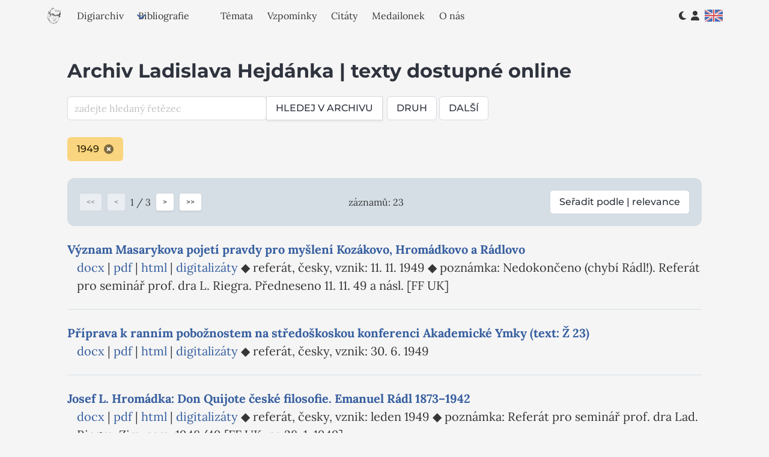

--- FILE ---
content_type: text/html; charset=utf-8
request_url: https://www.hejdanek.eu/?Published=true&NotPublished=true&year=1949
body_size: 5610
content:

<!DOCTYPE html>
<html data-theme="light">
<head>
    <meta charset="utf-8" />
    <meta name="viewport" content="width=device-width, initial-scale=1.0" />
    <meta name="description" />
    <title>Archiv Ladislava Hejd&#xE1;nka | texty dostupn&#xE9; online</title>

    <script src="/hgofilemanager/jquery/dist/jquery.min.js"></script>

    <link rel="preload" href="/fonts/Lora/Lora-VariableFont_wght.ttf" as="font" type="font/ttf" crossorigin="anonymous">
    <link rel="preload" href="/fonts/Lora/Lora-Italic-VariableFont_wght.ttf" as="font" type="font/ttf" crossorigin="anonymous">
    <link rel="preload" href="/fonts/Montserrat/Montserrat-VariableFont_wght.ttf" as="font" type="font/ttf" crossorigin="anonymous">
    <link rel="preload" href="/fonts/Montserrat/Montserrat-Italic-VariableFont_wght.ttf" as="font" type="font/ttf" crossorigin="anonymous">

    <script type="text/javascript" src="/resources/js/functions.js?v=20220114"></script>
    <link rel="stylesheet" href="/resources/flags/flags.css" type="text/css" />
    <link rel="stylesheet" href="/resources/bulma.css?v=1">
    <link rel="shortcut icon" href="/resources/img/icons/favicon.ico" type="image/x-icon">
    <link href="/fa/css/all.min.css" rel="stylesheet" />



</head>

<body class="has-navbar-fixed-top">
    <!-- Google tag (gtag.js) -->
    <script async src="https://www.googletagmanager.com/gtag/js?id=G-KEVVPDPDSV"></script>
    <script>
        window.dataLayer = window.dataLayer || [];
        function gtag(){dataLayer.push(arguments);}
        gtag('js', new Date());

        gtag('config', 'G-KEVVPDPDSV');
    </script>
    <script>

        (function (i, s, o, g, r, a, m) {
            i['GoogleAnalyticsObject'] = r; i[r] = i[r] || function () {
                (i[r].q = i[r].q || []).push(arguments)
            }, i[r].l = 1 * new Date(); a = s.createElement(o),
                m = s.getElementsByTagName(o)[0]; a.async = 1; a.src = g; m.parentNode.insertBefore(a, m)
        })(window, document, 'script', 'https://www.google-analytics.com/analytics.js', 'ga');

        ga('create', 'UA-97819219-1', 'auto');
        ga('send', 'pageview');

        var baseUrl = '';
        var isMobile = false; //initiate as false
        var isFullscreen = "false";

        function addDocumentToUser(documentId) {
            $.getJSON("/user/adddocument?id=" + documentId, function (result) {
                if (result) {
                    $("#checked-" + documentId).toggle();
                    $("#unchecked-" + documentId).toggle();
                }
            });
        }

        function removeDocumentFromUser(documentId) {
            $.getJSON("/user/removedocument?id=" + documentId, function (result) {
                if (result) {
                    if (window.location.href.indexOf("/User/") > 0) {
                        $("#document-" + documentId).remove();
                        if ($(".documentRow").length == 0) {
                            $("#userNothingSelected").show();
                            $("#userForm").hide();
                        }
                    } else {
                        $("#checked-" + documentId).toggle();
                        $("#unchecked-" + documentId).toggle();
                    }
                }
            });

        }

        function sendEmailWithMergeDocumentsByCollection(collectionId) {
            $("#userFileSentError").hide();
            $("#userFileSentError").hide();

            if ($("#email").val() == "") {
                $("#userValidationError").show();
                return;
            }

            $.getJSON("/user/sendemailwithmergedocumentbycollection?email=" + $("#email").val() + "&collection=" + collectionId, function (result) {
                if (result) {
                    $("#userFileSent").show();
                } else {
                    $("#userFileSentError").show();
                }
            });


        }

        function sendEmailWithMergeDocuments() {
            $("#userFileSentError").hide();
            $("#userFileSentError").hide();

            if ($("#email").val() == "" || $("#fileName").val() == "") {
                $("#userValidationError").show();
                return;
            }

            $.getJSON("/user/sendemailwithmergedocument?email=" + $("#email").val() + "&fileName=" + $("#fileName").val(), function (result) {
                if (result) {
                    $("#userFileSent").show();
                } else {
                    $("#userFileSentError").show();
                }
            });

        }
        function hideNotification(e) {
            $(e.target).closest(".notification").hide();
        }
    </script>





    
<nav class="container navbar is-fixed-top" role="navigation" aria-label="main navigation">
    <div class="navbar-brand">
        <a class="navbar-item" title="Stru&#x10D;n&#xFD; medailonek..." href="/">
                <img src="/resources/img/MC900333038.png">
        </a>
        <a role="button" class="navbar-burger" aria-label="menu" aria-expanded="false" data-target="navbarContent">
            <span aria-hidden="true"></span>
            <span aria-hidden="true"></span>
            <span aria-hidden="true"></span>
        </a>
    </div>

    <div id="navbarContent" class="navbar-menu">
        <div class="navbar-start">

            <a class="navbar-item" title="Elektronick&#xFD; archiv doposud zpracovan&#xFD;ch dokument&#x16F;..." href="/">
                Digiarchiv
            </a>
            <div class="navbar-item has-dropdown is-hoverable">
                <a class="navbar-link" href="/bibliography/index">
                    Bibliografie
                </a>

                <div class="navbar-dropdown is-boxed">
                    <a class="navbar-item" href="/bibliography/index?type=All">
                        V&#x161;echno
                    </a>

                    <a class="navbar-item" href="/bibliography/index?type=Book">
                        Knihy
                    </a>

                    <a class="navbar-item" href="/bibliography/index?type=Text">
                        Publikovan&#xE9; i nepublikovan&#xE9; texty
                    </a>

                    <a class="navbar-item" href="/bibliography/index?type=Interview">
                        Rozhovory
                    </a>

                    <a class="navbar-item" href="/bibliography/index?type=Lecture">
                        P&#x159;edn&#xE1;&#x161;ky a semin&#xE1;&#x159;e
                    </a>

                    <a class="navbar-item" href="/bibliography/index?type=Diary">
                        My&#x161;lenkov&#xE9; den&#xED;ky a pozn&#xE1;mky
                    </a>

                    <a class="navbar-item" href="/bibliography/index?type=Hejdankiana">
                        Hejd&#xE1;nkiana - sekund&#xE1;rn&#xED; literatura
                    </a>


                </div>
            </div>



            <a class="navbar-item" title="V&#xFD;b&#x11B;r z Hejd&#xE1;nkov&#xFD;ch text&#x16F;, &#x10D;ili &#xFA;vod do jeho my&#x161;len&#xED;..." href="/archive/collection">
                T&#xE9;mata
            </a>
                <a class="navbar-item" title="Nov&#x11B; p&#x159;id&#xE1;no: vzpom&#xED;nky a sebereflexe..." href="/memories/index">
                    Vzpom&#xED;nky
                </a>
                <a class="navbar-item" title="Cit&#xE1;ty..." href="/quotation/index">
                    Cit&#xE1;ty
                </a>

            <a class="navbar-item" href="/biography/index">
                Medailonek
            </a><a class="navbar-item" href="/about/index">
                O n&#xE1;s
            </a>



        </div>

        <div class="navbar-end">
            <div class="navbar-item">
                    <a style="color:#363636" title="Tmav&#xFD; motiv" class="ml-2 is-inline-block is-size-6" href="/cookie/settheme?value=dark&amp;redirectUri=%2F%3FPublished%3Dtrue%26NotPublished%3Dtrue%26year%3D1949"><i class="fas fa-moon"></i></a>
                <a style="color:#363636" title="V&#xE1;&#x161; v&#xFD;b&#x11B;r dokument&#x16F;..." class="ml-2 is-inline-block is-size-6" href="/user"><i class="fas fa-user"></i></a>
                    <a class="ml-2 flag flag-gb" href="/cookie/setculture?culture=en&amp;redirectUri=%2F%3FPublished%3Dtrue%26NotPublished%3Dtrue%26year%3D1949"></a>
            </div>
        </div>
    </div>
</nav>

<script>
    $(document).ready(function() {

      // Check for click events on the navbar burger icon
      $(".navbar-burger").click(function() {

          // Toggle the "is-active" class on both the "navbar-burger" and the "navbar-menu"
          $(".navbar-burger").toggleClass("is-active");
          $(".navbar-menu").toggleClass("is-active");

      });
    });
</script>


    <div b-j5y0txuvc0 class="container">
        <div b-j5y0txuvc0 class="section">
            

<h1 class="title">
    Archiv Ladislava Hejd&#xE1;nka | texty dostupn&#xE9; online
</h1>

<form name='form_search' id='form_search' method='get' enctype='multipart/form-data'>
    <div class="columns is-variable is-1">
        <div class="column">
            

<div class="field is-horizontal has-addons">

    <div class="control is-expanded has-icons-right">
        <input class="input" type="text" name='Query' placeholder="zadejte hledan&#xFD; &#x159;et&#x11B;zec" />

    </div>
    <div class="control">
        <input class='button' type='submit' value='HLEDEJ V ARCHIVU' />
    </div>

        <input type="hidden" name="Year" value="1949" />

</div>


        </div>
        <div class="column">
            


            

    <div class="dropdown is-hoverable mb-1">
        <div class="dropdown-trigger">
            <button onclick="return false;" class="button is-shadowless" aria-haspopup="true" aria-controls="dropdown-menu4">
                <span>
                    DRUH
                </span>
            </button>
        </div>
        <div class="dropdown-menu" id="dropdown-menu4" role="menu" style="max-height:300px;overflow-y:auto;min-width:300px">
            <div class="dropdown-content">
                    <div class="dropdown-item">
                        <a href="/?Year=1949&amp;Published=true&amp;NotPublished=true&amp;DocType%5B0%5D=b%C3%A1se%C5%88">&nbsp;&nbsp;&nbsp;b&#xE1;se&#x148; (1)&nbsp;&nbsp;&nbsp;</a>
                    </div>
                    <div class="dropdown-item">
                        <a href="/?Year=1949&amp;Published=true&amp;NotPublished=true&amp;DocType%5B0%5D=p%C5%99edn%C3%A1%C5%A1ka">&nbsp;&nbsp;&nbsp;p&#x159;edn&#xE1;&#x161;ka (3)&nbsp;&nbsp;&nbsp;</a>
                    </div>
                    <div class="dropdown-item">
                        <a href="/?Year=1949&amp;Published=true&amp;NotPublished=true&amp;DocType%5B0%5D=p%C5%99%C3%ADpravn%C3%A9%20pozn%C3%A1mky">&nbsp;&nbsp;&nbsp;p&#x159;&#xED;pravn&#xE9; pozn&#xE1;mky (6)&nbsp;&nbsp;&nbsp;</a>
                    </div>
                    <div class="dropdown-item">
                        <a href="/?Year=1949&amp;Published=true&amp;NotPublished=true&amp;DocType%5B0%5D=refer%C3%A1t">&nbsp;&nbsp;&nbsp;refer&#xE1;t (15)&nbsp;&nbsp;&nbsp;</a>
                    </div>
                    <div class="dropdown-item">
                        <a href="/?Year=1949&amp;Published=true&amp;NotPublished=true&amp;DocType%5B0%5D=v%C3%BDklad">&nbsp;&nbsp;&nbsp;v&#xFD;klad (4)&nbsp;&nbsp;&nbsp;</a>
                    </div>
            </div>
        </div>
    </div>

            



            

            


<div class="is-fullwidth dropdown is-hoverable mb-1">
    <div class="dropdown-trigger">
        <button onclick="return false;" class="button is-shadowless" aria-haspopup="true" aria-controls="dropdown-menu4">
            <span>
                DAL&#x160;&#xCD;
            </span>
        </button>
    </div>
    <div class="dropdown-menu" id="dropdown-menu4" role="menu">
        <div class="dropdown-content">
            <div class="dropdown-item">
                <label class="checkbox">
                    <input name="Published" type="checkbox" value="true" onclick="$('#form_search').submit()" checked>
                    Publikovan&#xE9; dokumenty
                </label>
            </div>
            <div class="dropdown-item">
                <label class="checkbox">
                    <input name="NotPublished" type="checkbox" value="true" onclick="$('#form_search').submit()" checked>
                    Nepublikovan&#xE9; dokumenty
                </label>
            </div>
        </div>
    </div>
</div>


        </div>
    </div>
</form>


<br />

    <div class="columns is-variable is-1">
        <div class="column">
                <a class="button is-warning  mb-1" title="odebrat filtr" href="/?Published=true&amp;NotPublished=true">
                    1949&nbsp;&nbsp;<span class="delete is-small"></span>
                </a>
        </div>
    </div>






    <div class="box is-shadowless">
        <div class="level">
            <div class="level-left">
                <div class="level-item">

                            <a class="button is-small" disabled>&lt;&lt;</a>&nbsp;&nbsp;<a class="button is-small" disabled>&lt;</a>
                        
                    &nbsp;
                    1 / 3
                    &nbsp;


                            <a class="button is-small" href="/?Year=1949&amp;Published=true&amp;NotPublished=true&amp;page=2">&gt;</a>
                            &nbsp;&nbsp;
                            <a class="button is-small" href="/?Year=1949&amp;Published=true&amp;NotPublished=true&amp;page=3">&gt;&gt;</a>
                                        </div>
            </div>
            <div class="level-right">
                z&#xE1;znam&#x16F;: 23
            </div>
                <div class="level-right">
                    <div class="dropdown is-hoverable">
                        <div class="dropdown-trigger">
                            <button class="button is-shadowless" aria-haspopup="true" aria-controls="dropdown-menu4">
                                <span>
                                    Se&#x159;adit podle | relevance
                                </span>
                            </button>
                        </div>
                        <div class="dropdown-menu" id="dropdown-menu4" role="menu">
                            <div class="dropdown-content">
                                <div class="dropdown-item">
                                    <a href="/?Year=1949&amp;Published=true&amp;NotPublished=true&amp;sorttype=Score">relevance</a>
                                </div>
                                <div class="dropdown-item">
                                    <a href="/?Year=1949&amp;Published=true&amp;NotPublished=true&amp;sorttype=TitleAsc">n&#xE1;zvu A-Z</a>
                                </div>
                                <div class="dropdown-item">
                                    <a href="/?Year=1949&amp;Published=true&amp;NotPublished=true&amp;sorttype=TitleDesc">n&#xE1;zvu Z-A</a>
                                </div>
                                <div class="dropdown-item">
                                    <a href="/?Year=1949&amp;Published=true&amp;NotPublished=true&amp;sorttype=OriginAsc">vzniku vzestupn&#x11B;</a>
                                </div>
                                <div class="dropdown-item">
                                    <a href="/?Year=1949&amp;Published=true&amp;NotPublished=true&amp;sorttype=OriginDesc">vzniku sestupn&#x11B;</a>
                                </div>
                            </div>
                        </div>
                    </div>
                </div>
        </div>
    </div>



<div class="is-size-5">

    
    


<div class="block documentRow" id="document-1511">
    <a target="_blank" href="/Archive/Detail/1511">
        <b>
            V&#xFD;znam Masarykova pojet&#xED; pravdy pro my&#x161;len&#xED; Koz&#xE1;kovo, Hrom&#xE1;dkovo a R&#xE1;dlovo
        </b>
    </a>



    <div class="ml-4">
        






<a href='/File/GetText?id=1511&extension=docx' target='_new'>docx</a> | <a href='/File/GetText?id=1511&extension=pdf' target='_new'>pdf</a> | <a href='/Archive/Detail/1511' target='_new'>html</a> | <a href='https://drive.google.com/drive/folders/160-hlDhjchQwul08PJ3KdTf1BdnM1ncT' target='_new'>digitalizáty</a>


                 ◆ referát, česky, vznik: 11. 11. 1949 ◆ poznámka: Nedokončeno (chybí Rádl!). Referát pro seminář prof. dra L. Riegra. Předneseno 11. 11. 49 a násl. [FF UK]
                
                </div>




        <hr />
</div>

<style>
</style>
    


<div class="block documentRow" id="document-2120">
    <a target="_blank" href="/Archive/Detail/2120">
        <b>
            P&#x159;&#xED;prava k rann&#xED;m pobo&#x17E;nostem na st&#x159;edo&#x161;koskou konferenci Akademick&#xE9; Ymky (text: &#x17D; 23)
        </b>
    </a>



    <div class="ml-4">
        






<a href='/File/GetText?id=2120&extension=docx' target='_new'>docx</a> | <a href='/File/GetText?id=2120&extension=pdf' target='_new'>pdf</a> | <a href='/Archive/Detail/2120' target='_new'>html</a> | <a href='https://drive.google.com/drive/folders/15au5MGg_hOvH9rrq5A3mH1wFOcuw2oM5' target='_new'>digitalizáty</a>


                 ◆ referát, česky, vznik: 30. 6. 1949
                
                </div>




        <hr />
</div>

<style>
</style>
    


<div class="block documentRow" id="document-2533">
    <a target="_blank" href="/Archive/Detail/2533">
        <b>
            Josef L. Hrom&#xE1;dka: Don Quijote &#x10D;esk&#xE9; filosofie. Emanuel R&#xE1;dl 1873&#x2013;1942
        </b>
    </a>



    <div class="ml-4">
        






<a href='/File/GetText?id=2533&extension=docx' target='_new'>docx</a> | <a href='/File/GetText?id=2533&extension=pdf' target='_new'>pdf</a> | <a href='/Archive/Detail/2533' target='_new'>html</a> | <a href='https://drive.google.com/drive/folders/1FGedViApodfbYM1Ipf5JM-xwZk4bMF--' target='_new'>digitalizáty</a>


                 ◆ referát, česky, vznik: leden 1949 ◆ poznámka: Referát pro seminář prof. dra Lad. Riegra. Zim. sem. 1948/49 [FF UK, na 28. 1. 1949]
                
                </div>




        <hr />
</div>

<style>
</style>
    


<div class="block documentRow" id="document-2534">
    <a target="_blank" href="/Archive/Detail/2534">
        <b>
            Zah&#xE1;jen&#xED; st&#x159;edo&#x161;kolsk&#xE9;ho semin&#xE1;&#x159;e AY &#x201E;&#x10C;esk&#xE1; ot&#xE1;zka&#x201C;
        </b>
    </a>



    <div class="ml-4">
        






<a href='/File/GetText?id=2534&extension=docx' target='_new'>docx</a> | <a href='/File/GetText?id=2534&extension=pdf' target='_new'>pdf</a> | <a href='/Archive/Detail/2534' target='_new'>html</a> | <a href='https://drive.google.com/drive/folders/16M1UOS8CQ2jUy-PQ2ls3ObrawdhNOlqm' target='_new'>digitalizáty</a>


                 ◆ referát, česky, vznik: 4. 10. 1949 ◆ poznámka: rukopis
                
                </div>




        <hr />
</div>

<style>
</style>
    


<div class="block documentRow" id="document-2549">
    <a target="_blank" href="/Archive/Detail/2549">
        <b>
            Pozn&#xE1;mky o marxistick&#xE9; dialektice
        </b>
    </a>



    <div class="ml-4">
        






<a href='/File/GetText?id=2549&extension=docx' target='_new'>docx</a> | <a href='/File/GetText?id=2549&extension=pdf' target='_new'>pdf</a> | <a href='/Archive/Detail/2549' target='_new'>html</a> | <a href='https://drive.google.com/drive/folders/12R6ZCN4GeK673jeLEOzOa86Bd74rVIQg' target='_new'>digitalizáty</a>


                 ◆ referát, česky, vznik: 30. 5. 1949 ◆ poznámka: Referát o knize "John Somerville: SOVIET PHILOSOPHY" pro seminář prof. L. Riegra. Letní sem. 1948/49 [FF UK, na 31. 5. 1949]
                <div class='mt-2'><ul><i>k dokumentu existují tyto původní záznamy:</i><li class='ml-5'><a href='/Archive/Detail/5205' target='_blank'>John Somerville: Soviet Philosophy. Kapitola 6. Dialektika a myšlení</a></li></ul></div>
                </div>




        <hr />
</div>

<style>
</style>
    


<div class="block documentRow" id="document-2551">
    <a target="_blank" href="/Archive/Detail/2551">
        <b>
            Krize modern&#xED;ho &#x10D;lov&#x11B;ka
        </b>
    </a>



    <div class="ml-4">
        






<a href='/File/GetText?id=2551&extension=docx' target='_new'>docx</a> | <a href='/File/GetText?id=2551&extension=pdf' target='_new'>pdf</a> | <a href='/Archive/Detail/2551' target='_new'>html</a> | <a href='https://drive.google.com/drive/folders/12RTuFNRFfOG7g_C2oaIfb-QoRl3sSnOQ' target='_new'>digitalizáty</a>


                 ◆ přípravné poznámky | referát, česky, vznik: 30. 5. 1949 ◆ poznámka: rukopisné poznámky; referát pro sdružení evangelické církve na Vinohradech [pozn. aut.]
                
                </div>




        <hr />
</div>

<style>
</style>
    


<div class="block documentRow" id="document-2554">
    <a target="_blank" href="/Archive/Detail/2554">
        <b>
            Biblick&#xE1; studie na text Jan 2,12&#x2013;22
        </b>
    </a>



    <div class="ml-4">
        






<a href='/File/GetText?id=2554&extension=docx' target='_new'>docx</a> | <a href='/File/GetText?id=2554&extension=pdf' target='_new'>pdf</a> | <a href='/Archive/Detail/2554' target='_new'>html</a> | <a href='https://drive.google.com/drive/folders/1u2ybWJfAMpCH0hFwNcFDtJx-3lD2x9cT' target='_new'>digitalizáty</a>


                 ◆ výklad, česky, vznik: 8. 12. 1949 ◆ poznámka: pro vinohradské sdružení [pozn. aut.]
                
                </div>




        <hr />
</div>

<style>
</style>
    


<div class="block documentRow" id="document-2557">
    <a target="_blank" href="/Archive/Detail/2557">
        <b>
            C&#xED;rkev a st&#xE1;t II: O zbo&#x17E;nou politiku
        </b>
    </a>



    <div class="ml-4">
        






<a href='/File/GetText?id=2557&extension=docx' target='_new'>docx</a> | <a href='/File/GetText?id=2557&extension=pdf' target='_new'>pdf</a> | <a href='/Archive/Detail/2557' target='_new'>html</a> | <a href='https://drive.google.com/drive/folders/1-s7BqP7LeR24V3U_oUcThlHPwZuPRkLI' target='_new'>digitalizáty</a>


                 ◆ referát, česky, vznik: 6. 12. 1949 ◆ poznámka: pokračování referátu v Akademické Ymce [pozn. aut.]
                
                </div>




        <hr />
</div>

<style>
</style>
    


<div class="block documentRow" id="document-2558">
    <a target="_blank" href="/Archive/Detail/2558">
        <b>
            C&#xED;rkev a st&#xE1;t I: O politick&#xE9; n&#xE1;bo&#x17E;enstv&#xED;
        </b>
    </a>



    <div class="ml-4">
        






<a href='/File/GetText?id=2558&extension=docx' target='_new'>docx</a> | <a href='/File/GetText?id=2558&extension=pdf' target='_new'>pdf</a> | <a href='/Archive/Detail/2558' target='_new'>html</a> | <a href='https://drive.google.com/drive/folders/12KFDRfJrTBQokqjX6hnDCq1pOIMm2QHT' target='_new'>digitalizáty</a>


                 ◆ referát, česky, vznik: 6. 10. 1949 ◆ poznámka: referát v Akademické Ymce [pozn. aut.]
                
                </div>




        <hr />
</div>

<style>
</style>
    


<div class="block documentRow" id="document-2559">
    <a target="_blank" href="/Archive/Detail/2559">
        <b>
            K&#x159;es&#x165;ansk&#xE9; ctnosti
        </b>
    </a>



    <div class="ml-4">
        






<a href='/File/GetText?id=2559&extension=docx' target='_new'>docx</a> | <a href='/File/GetText?id=2559&extension=pdf' target='_new'>pdf</a> | <a href='/Archive/Detail/2559' target='_new'>html</a> | <a href='https://drive.google.com/drive/folders/12Lxa28mJxs6PGUZbZSiynhVrYOPI-pki' target='_new'>digitalizáty</a>


                 ◆ přípravné poznámky | výklad, česky, vznik: 24. 3. 1949 ◆ poznámka: výklad pro středoškolský kroužek Akademické Ymky (SKAY)
                
                </div>




</div>

<style>
</style>

<script>
    function showHighlights(documentId, url) {
        $.ajax({
            type: "GET",
            url: url,
            success: function (data) {
                $("#highlights-" + documentId + "-div").empty();
                $("#highlights-" + documentId + "-div").append(data);
                $("#highlights-" + documentId + "-button").hide();
            }
        });
    }
</script>

</div>



    <div class="box is-shadowless">
        <div class="level">
            <div class="level-left">
                <div class="level-item">

                            <a class="button is-small" disabled>&lt;&lt;</a>&nbsp;&nbsp;<a class="button is-small" disabled>&lt;</a>
                        
                    &nbsp;
                    1 / 3
                    &nbsp;


                            <a class="button is-small" href="/?Year=1949&amp;Published=true&amp;NotPublished=true&amp;page=2">&gt;</a>
                            &nbsp;&nbsp;
                            <a class="button is-small" href="/?Year=1949&amp;Published=true&amp;NotPublished=true&amp;page=3">&gt;&gt;</a>
                                        </div>
            </div>
            <div class="level-right">
                z&#xE1;znam&#x16F;: 23
            </div>
                <div class="level-right">
                    <div class="dropdown is-hoverable">
                        <div class="dropdown-trigger">
                            <button class="button is-shadowless" aria-haspopup="true" aria-controls="dropdown-menu4">
                                <span>
                                    Se&#x159;adit podle | relevance
                                </span>
                            </button>
                        </div>
                        <div class="dropdown-menu" id="dropdown-menu4" role="menu">
                            <div class="dropdown-content">
                                <div class="dropdown-item">
                                    <a href="/?Year=1949&amp;Published=true&amp;NotPublished=true&amp;sorttype=Score">relevance</a>
                                </div>
                                <div class="dropdown-item">
                                    <a href="/?Year=1949&amp;Published=true&amp;NotPublished=true&amp;sorttype=TitleAsc">n&#xE1;zvu A-Z</a>
                                </div>
                                <div class="dropdown-item">
                                    <a href="/?Year=1949&amp;Published=true&amp;NotPublished=true&amp;sorttype=TitleDesc">n&#xE1;zvu Z-A</a>
                                </div>
                                <div class="dropdown-item">
                                    <a href="/?Year=1949&amp;Published=true&amp;NotPublished=true&amp;sorttype=OriginAsc">vzniku vzestupn&#x11B;</a>
                                </div>
                                <div class="dropdown-item">
                                    <a href="/?Year=1949&amp;Published=true&amp;NotPublished=true&amp;sorttype=OriginDesc">vzniku sestupn&#x11B;</a>
                                </div>
                            </div>
                        </div>
                    </div>
                </div>
        </div>
    </div>


        </div>
    </div>
        <script src="/hgofilemanager/js.cookie/js.cookie.js"></script>
        <script src="/hgofilemanager/fontawesome/js/fontawesome.min.js"></script>
        <script src="/hgofilemanager/lozad.js/lozad.min.js"></script>
        <script src="/hgofilemanager/jsTree/jstree.min.js"></script> 
        <script src="/hgofilemanager/viselect/viselect.js"></script>
        <script src="/hgofilemanager/split.js/split.js"></script>
        <script src="/hgofilemanager/dropzone/dropzone.js"></script>
         <script src="/hgofilemanager/context-js/context/context.min.js"></script>
        <script src="/hgofilemanager/toastify/toastify.js"></script>
        <script src="/hgofilemanager/HgoFileManager.js"></script>


</body>


</html>



--- FILE ---
content_type: text/css
request_url: https://www.hejdanek.eu/resources/flags/flags.css
body_size: 1829
content:
/*!
 * Generated with CSS Flag Sprite generator (https://www.flag-sprites.com/)
 */

.flag {
    display: inline-block;
    width: 32px;
    height: 32px;
    background: url('flags.png') no-repeat;
    opacity:0.7;
}

.flag:hover {
    opacity:1;
}


.flag.flag-cz {
    background-position: -96px -96px;
}

.flag.flag-ne {
    background-position: -384px -288px;
}

.flag.flag-jm {
    background-position: -320px -192px;
}

.flag.flag-ae {
    background-position: -32px 0;
}

.flag.flag-im {
    background-position: -96px -192px;
}

.flag.flag-sh {
    background-position: 0 -384px;
}

.flag.flag-gm {
    background-position: 0 -160px;
}

.flag.flag-bm {
    background-position: -320px -32px;
}

.flag.flag-tr {
    background-position: -256px -416px;
}

.flag.flag-ga {
    background-position: -256px -128px;
}

.flag.flag-bz {
    background-position: -64px -64px;
}

.flag.flag-vg {
    background-position: -160px -448px;
}

.flag.flag-kg {
    background-position: -448px -192px;
}

.flag.flag-uz {
    background-position: -32px -448px;
}

.flag.flag-ke {
    background-position: -416px -192px;
}

.flag.flag-il {
    background-position: -64px -192px;
}

.flag.flag-sn {
    background-position: -160px -384px;
}

.flag.flag-ai {
    background-position: -128px 0;
}

.flag.flag-ba {
    background-position: 0 -32px;
}

.flag.flag-hr {
    background-position: -384px -160px;
}

.flag.flag-lr {
    background-position: -416px -224px;
}

.flag.flag-gb {
    background-position: -288px -128px;
}

.flag.flag-no {
    background-position: -32px -320px;
}

.flag.flag-sr {
    background-position: -224px -384px;
}

.flag.flag-tl {
    background-position: -128px -416px;
}

.flag.flag-py {
    background-position: -96px -352px;
}

.flag.flag-zw {
    background-position: -480px -448px;
}

.flag.flag-sy {
    background-position: -352px -384px;
}

.flag.flag-mv {
    background-position: -160px -288px;
}

.flag.flag-ar {
    background-position: -288px 0;
}

.flag.flag-kn {
    background-position: -64px -224px;
}

.flag.flag-as {
    background-position: -320px 0;
}

.flag.flag-ms {
    background-position: -64px -288px;
}

.flag.flag-sb {
    background-position: -352px -352px;
}

.flag.flag-kw {
    background-position: -160px -224px;
}

.flag.flag-bh {
    background-position: -192px -32px;
}

.flag.flag-ge {
    background-position: -352px -128px;
}

.flag.flag-dk {
    background-position: -192px -96px;
}

.flag.flag-tg {
    background-position: 0 -416px;
}

.flag.flag-kh {
    background-position: -480px -192px;
}

.flag.flag-tc {
    background-position: -416px -384px;
}

.flag.flag-nz {
    background-position: -160px -320px;
}

.flag.flag-do {
    background-position: -256px -96px;
}

.flag.flag-gu {
    background-position: -224px -160px;
}

.flag.flag-tf {
    background-position: -480px -384px;
}

.flag.flag-eg {
    background-position: -384px -96px;
}

.flag.flag-td {
    background-position: -448px -384px;
}

.flag.flag-br {
    background-position: -416px -32px;
}

.flag.flag-ph {
    background-position: -352px -320px;
}

.flag.flag-mr {
    background-position: -32px -288px;
}

.flag.flag-tk {
    background-position: -96px -416px;
}

.flag.flag-ci {
    background-position: -256px -64px;
}

.flag.flag-cv {
    background-position: 0 -96px;
}

.flag.flag-sl {
    background-position: -96px -384px;
}

.flag.flag-ee {
    background-position: -352px -96px;
}

.flag.flag-md {
    background-position: -160px -256px;
}

.flag.flag-cg {
    background-position: -192px -64px;
}

.flag.flag-jo {
    background-position: -352px -192px;
}

.flag.flag-ec {
    background-position: -320px -96px;
}

.flag.flag-ng {
    background-position: -448px -288px;
}

.flag.flag-lu {
    background-position: 0 -256px;
}

.flag.flag-ag {
    background-position: -96px 0;
}

.flag.flag-bd {
    background-position: -64px -32px;
}

.flag.flag-sm {
    background-position: -128px -384px;
}

.flag.flag-ax {
    background-position: -448px 0;
}

.flag.flag-mm {
    background-position: -384px -256px;
}

.flag.flag-pr {
    background-position: -480px -320px;
}

.flag.flag-rs {
    background-position: -224px -352px;
}

.flag.flag-fr {
    background-position: -224px -128px;
}

.flag.flag-us {
    background-position: -480px -416px;
}

.flag.flag-lk {
    background-position: -384px -224px;
}

.flag.flag-mc {
    background-position: -128px -256px;
}

.flag.flag-de {
    background-position: -128px -96px;
}

.flag.flag-tt {
    background-position: -288px -416px;
}

.flag.flag-va {
    background-position: -64px -448px;
}

.flag.flag-lb {
    background-position: -288px -224px;
}

.flag.flag-mo {
    background-position: -448px -256px;
}

.flag.flag-to {
    background-position: -224px -416px;
}

.flag.flag-ki {
    background-position: 0 -224px;
}

.flag.flag-cl {
    background-position: -320px -64px;
}

.flag.flag-lc {
    background-position: -320px -224px;
}

.flag.flag-tn {
    background-position: -192px -416px;
}

.flag.flag-ir {
    background-position: -192px -192px;
}

.flag.flag-bo {
    background-position: -384px -32px;
}

.flag.flag-cf {
    background-position: -160px -64px;
}

.flag.flag-za {
    background-position: -416px -448px;
}

.flag.flag-dm {
    background-position: -224px -96px;
}

.flag.flag-my {
    background-position: -256px -288px;
}

.flag.flag-ug {
    background-position: -448px -416px;
}

.flag.flag-mw {
    background-position: -192px -288px;
}

.flag.flag-tv {
    background-position: -320px -416px;
}

.flag.flag-ss {
    background-position: -256px -384px;
}

.flag.flag-bb {
    background-position: -32px -32px;
}

.flag.flag-ca {
    background-position: -96px -64px;
}

.flag.flag-ni {
    background-position: -480px -288px;
}

.flag.flag-ad {
    background-position: 0 0;
}

.flag.flag-fo {
    background-position: -192px -128px;
}

.flag.flag-so {
    background-position: -192px -384px;
}

.flag.flag-gt {
    background-position: -192px -160px;
}

.flag.flag-id {
    background-position: 0 -192px;
}

.flag.flag-si {
    background-position: -32px -384px;
}

.flag.flag-np {
    background-position: -64px -320px;
}

.flag.flag-hk {
    background-position: -320px -160px;
}

.flag.flag-me {
    background-position: -192px -256px;
}

.flag.flag-bg {
    background-position: -160px -32px;
}

.flag.flag-cm {
    background-position: -352px -64px;
}

.flag.flag-rw {
    background-position: -288px -352px;
}

.flag.flag-bl {
    background-position: -288px -32px;
}

.flag.flag-pt {
    background-position: -32px -352px;
}

.flag.flag-ic {
    background-position: -480px -160px;
}

.flag.flag-cd {
    background-position: -128px -64px;
}

.flag.flag-ck {
    background-position: -288px -64px;
}

.flag.flag-mt {
    background-position: -96px -288px;
}

.flag.flag-pl {
    background-position: -416px -320px;
}

.flag.flag-ch {
    background-position: -224px -64px;
}

.flag.flag-ve {
    background-position: -128px -448px;
}

.flag.flag-sk {
    background-position: -64px -384px;
}

.flag.flag-ye {
    background-position: -352px -448px;
}

.flag.flag-mh {
    background-position: -288px -256px;
}

.flag.flag-pa {
    background-position: -224px -320px;
}

.flag.flag-hu {
    background-position: -448px -160px;
}

.flag.flag-vu {
    background-position: -256px -448px;
}

.flag.flag-nr {
    background-position: -96px -320px;
}

.flag.flag-vc {
    background-position: -96px -448px;
}

.flag.flag-qa {
    background-position: -128px -352px;
}

.flag.flag-sc {
    background-position: -384px -352px;
}

.flag.flag-an {
    background-position: -224px 0;
}

.flag.flag-mk {
    background-position: -320px -256px;
}

.flag.flag-je {
    background-position: -288px -192px;
}

.flag.flag-fi {
    background-position: -64px -128px;
}

.flag.flag-af {
    background-position: -64px 0;
}

.flag.flag-be {
    background-position: -96px -32px;
}

.flag.flag-ma {
    background-position: -96px -256px;
}

.flag.flag-am {
    background-position: -192px 0;
}

.flag.flag-bt {
    background-position: -480px -32px;
}

.flag.flag-cu {
    background-position: -480px -64px;
}

.flag.flag-pn {
    background-position: -448px -320px;
}

.flag.flag-al {
    background-position: -160px 0;
}

.flag.flag-kp {
    background-position: -96px -224px;
}

.flag.flag-eu {
    background-position: -32px -128px;
}

.flag.flag-es {
    background-position: -480px -96px;
}

.flag.flag-cy {
    background-position: -64px -96px;
}

.flag.flag-bj {
    background-position: -256px -32px;
}

.flag.flag-gd {
    background-position: -320px -128px;
}

.flag.flag-nu {
    background-position: -128px -320px;
}

.flag.flag-km {
    background-position: -32px -224px;
}

.flag.flag-ua {
    background-position: -416px -416px;
}

.flag.flag-ls {
    background-position: -448px -224px;
}

.flag.flag-fj {
    background-position: -96px -128px;
}

.flag.flag-bs {
    background-position: -448px -32px;
}

.flag.flag-bw {
    background-position: 0 -64px;
}

.flag.flag-mx {
    background-position: -224px -288px;
}

.flag.flag-pe {
    background-position: -256px -320px;
}

.flag.flag-wf {
    background-position: -288px -448px;
}

.flag.flag-sg {
    background-position: -480px -352px;
}

.flag.flag-pk {
    background-position: -384px -320px;
}

.flag.flag-nc {
    background-position: -352px -288px;
}

.flag.flag-ht {
    background-position: -416px -160px;
}

.flag.flag-bf {
    background-position: -128px -32px;
}

.flag.flag-au {
    background-position: -384px 0;
}

.flag.flag-kr {
    background-position: -128px -224px;
}

.flag.flag-gw {
    background-position: -256px -160px;
}

.flag.flag-gq {
    background-position: -96px -160px;
}

.flag.flag-la {
    background-position: -256px -224px;
}

.flag.flag-bn {
    background-position: -352px -32px;
}

.flag.flag-gn {
    background-position: -32px -160px;
}

.flag.flag-mf {
    background-position: -224px -256px;
}

.flag.flag-aw {
    background-position: -416px 0;
}

.flag.flag-lt {
    background-position: -480px -224px;
}

.flag.flag-fk {
    background-position: -128px -128px;
}

.flag.flag-pw {
    background-position: -64px -352px;
}

.flag.flag-eh {
    background-position: -416px -96px;
}

.flag.flag-sa {
    background-position: -320px -352px;
}

.flag.flag-kz {
    background-position: -224px -224px;
}

.flag.flag-gy {
    background-position: -288px -160px;
}

.flag.flag-er {
    background-position: -448px -96px;
}

.flag.flag-in {
    background-position: -128px -192px;
}

.flag.flag-ml {
    background-position: -352px -256px;
}

.flag.flag-cr {
    background-position: -448px -64px;
}

.flag.flag-at {
    background-position: -352px 0;
}

.flag.flag-iq {
    background-position: -160px -192px;
}

.flag.flag-ky {
    background-position: -192px -224px;
}

.flag.flag-gh {
    background-position: -416px -128px;
}

.flag.flag-uy {
    background-position: 0 -448px;
}

.flag.flag-az {
    background-position: -480px 0;
}

.flag.flag-nl {
    background-position: 0 -320px;
}

.flag.flag-ru {
    background-position: -256px -352px;
}

.flag.flag-it {
    background-position: -256px -192px;
}

.flag.flag-jp {
    background-position: -384px -192px;
}

.flag.flag-st {
    background-position: -288px -384px;
}

.flag.flag-gr {
    background-position: -128px -160px;
}

.flag.flag-pf {
    background-position: -288px -320px;
}

.flag.flag-is {
    background-position: -224px -192px;
}

.flag.flag-mn {
    background-position: -416px -256px;
}

.flag.flag-ro {
    background-position: -192px -352px;
}

.flag.flag-gg {
    background-position: -384px -128px;
}

.flag.flag-cw {
    background-position: -32px -96px;
}

.flag.flag-et {
    background-position: 0 -128px;
}

.flag.flag-mu {
    background-position: -128px -288px;
}

.flag.flag-om {
    background-position: -192px -320px;
}

.flag.flag-ie {
    background-position: -32px -192px;
}

.flag.flag-sz {
    background-position: -384px -384px;
}

.flag.flag-fm {
    background-position: -160px -128px;
}

.flag.flag-vn {
    background-position: -224px -448px;
}

.flag.flag-th {
    background-position: -32px -416px;
}

.flag.flag-bi {
    background-position: -224px -32px;
}

.flag.flag-ao {
    background-position: -256px 0;
}

.flag.flag-sv {
    background-position: -320px -384px;
}

.flag.flag-gp {
    background-position: -64px -160px;
}

.flag.flag-li {
    background-position: -352px -224px;
}

.flag.flag-na {
    background-position: -320px -288px;
}

.flag.flag-se {
    background-position: -448px -352px;
}

.flag.flag-by {
    background-position: -32px -64px;
}

.flag.flag-pg {
    background-position: -320px -320px;
}

.flag.flag-ps {
    background-position: 0 -352px;
}

.flag.flag-yt {
    background-position: -384px -448px;
}

.flag.flag-tm {
    background-position: -160px -416px;
}

.flag.flag-ly {
    background-position: -64px -256px;
}

.flag.flag-sd {
    background-position: -416px -352px;
}

.flag.flag-mz {
    background-position: -288px -288px;
}

.flag.flag-tj {
    background-position: -64px -416px;
}

.flag.flag-gs {
    background-position: -160px -160px;
}

.flag.flag-dj {
    background-position: -160px -96px;
}

.flag.flag-gi {
    background-position: -448px -128px;
}

.flag.flag-tz {
    background-position: -384px -416px;
}

.flag.flag-zm {
    background-position: -448px -448px;
}

.flag.flag-nf {
    background-position: -416px -288px;
}

.flag.flag-lv {
    background-position: -32px -256px;
}

.flag.flag-dz {
    background-position: -288px -96px;
}

.flag.flag-re {
    background-position: -160px -352px;
}

.flag.flag-co {
    background-position: -416px -64px;
}

.flag.flag-cn {
    background-position: -384px -64px;
}

.flag.flag-mq {
    background-position: 0 -288px;
}

.flag.flag-vi {
    background-position: -192px -448px;
}

.flag.flag-gl {
    background-position: -480px -128px;
}

.flag.flag-tw {
    background-position: -352px -416px;
}

.flag.flag-mp {
    background-position: -480px -256px;
}

.flag.flag-ws {
    background-position: -320px -448px;
}

.flag.flag-hn {
    background-position: -352px -160px;
}

.flag.flag-mg {
    background-position: -256px -256px;
}


--- FILE ---
content_type: text/javascript
request_url: https://www.hejdanek.eu/hgofilemanager/context-js/context/context.min.js
body_size: 1114
content:
/* Author: @UnrealSec */
class ContextMenu{constructor(t,e){this.container=t,this.dom=null,this.shown=!1,this.root=!0,this.parent=null,this.submenus=[],this.items=e,this._onclick=(t=>{!this.dom||t.target==this.dom||t.target.parentElement==this.dom||t.target.classList.contains("item")||t.target.parentElement.classList.contains("item")||this.hideAll()}),this._oncontextmenu=(t=>{t.preventDefault(),t.target==this.dom||t.target.parentElement==this.dom||t.target.classList.contains("item")||t.target.parentElement.classList.contains("item")||(this.hideAll(),this.show(t.clientX,t.clientY))}),this._oncontextmenu_keydown=(t=>{93==t.keyCode&&(t.preventDefault(),this.hideAll(),this.show(t.clientX,t.clientY))}),this._onblur=(t=>{this.hideAll()})}getMenuDom(){const t=document.createElement("div");t.classList.add("context");for(const e of this.items)t.appendChild(this.itemToDomEl(e));return t}itemToDomEl(t){const e=document.createElement("div");if(null===t)return e.classList="separator",e;t.hasOwnProperty("color")&&/^#([a-f\d]{2})([a-f\d]{2})([a-f\d]{2})$/i.exec(t.color.toString())&&(e.style.cssText=`color: ${t.color}`),e.classList.add("item");const s=document.createElement("span");s.classList="label",s.innerHTML=t.hasOwnProperty("text")?t.text.toString():"",e.appendChild(s),t.hasOwnProperty("disabled")&&t.disabled?e.classList.add("disabled"):e.classList.add("enabled");const n=document.createElement("span");if(n.classList="hotkey",n.innerText=t.hasOwnProperty("hotkey")?t.hotkey.toString():"",e.appendChild(n),t.hasOwnProperty("subitems")&&Array.isArray(t.subitems)&&t.subitems.length>0){const s=new ContextMenu(this.container,t.subitems);s.root=!1,s.parent=this;const n=n=>{if(t.hasOwnProperty("disabled")&&1==t.disabled)return;this.hideSubMenus();const i=this.dom.offsetLeft+this.dom.clientWidth+e.offsetLeft,o=this.dom.offsetTop+e.offsetTop;s.shown?s.hide():s.show(i,o)};this.submenus.push(s),e.classList.add("has-subitems"),e.addEventListener("click",n),e.addEventListener("mousemove",n)}else if(t.hasOwnProperty("submenu")&&t.submenu instanceof ContextMenu){const s=t.submenu;s.root=!1,s.parent=this;const n=n=>{if(t.hasOwnProperty("disabled")&&1==t.disabled)return;this.hideSubMenus();const i=this.dom.offsetLeft+this.dom.clientWidth+e.offsetLeft,o=this.dom.offsetTop+e.offsetTop;s.shown?s.hide():s.show(i,o)};this.submenus.push(s),e.classList.add("has-subitems"),e.addEventListener("click",n),e.addEventListener("mousemove",n)}else e.addEventListener("click",i=>{if(this.hideSubMenus(),!e.classList.contains("disabled"))if(t.hasOwnProperty("onclick")&&"function"==typeof t.onclick){const i={handled:!1,item:e,label:s,hotkey:n,items:this.items,data:t};t.onclick(i),i.handled||this.hide()}else this.hide()}),e.addEventListener("mousemove",t=>{this.hideSubMenus()});return e}hideAll(){!this.root||this.parent?this.parent.hide():this.shown&&(this.hideSubMenus(),this.shown=!1,this.container.removeChild(this.dom),this.parent&&this.parent.shown&&this.parent.hide())}hide(){this.dom&&this.shown&&(this.shown=!1,this.hideSubMenus(),this.container.removeChild(this.dom),this.parent&&this.parent.shown&&this.parent.hide())}hideSubMenus(){for(const t of this.submenus)t.shown&&(t.shown=!1,t.container.removeChild(t.dom)),t.hideSubMenus()}show(t,e){this.dom=this.getMenuDom(),this.dom.style.left=`${t}px`,this.dom.style.top=`${e}px`,this.shown=!0,this.container.appendChild(this.dom)}install(){this.container.addEventListener("contextmenu",this._oncontextmenu),this.container.addEventListener("keydown",this._oncontextmenu_keydown),this.container.addEventListener("click",this._onclick),window.addEventListener("blur",this._onblur)}uninstall(){this.dom=null,this.container.removeEventListener("contextmenu",this._oncontextmenu),this.container.removeEventListener("keydown",this._oncontextmenu_keydown),this.container.removeEventListener("click",this._onclick),window.removeEventListener("blur",this._onblur)}}

--- FILE ---
content_type: text/javascript
request_url: https://www.hejdanek.eu/hgofilemanager/viselect/viselect.js
body_size: 5144
content:
/**
 * Skipped minification because the original files appears to be already minified.
 * Original file: /npm/@viselect/vanilla@3.5.0/dist/viselect.umd.js
 *
 * Do NOT use SRI with dynamically generated files! More information: https://www.jsdelivr.com/using-sri-with-dynamic-files
 */
/*! @viselect/vanilla v3.5.0 MIT | https://github.com/Simonwep/selection/tree/master/packages/vanilla */
(function (E, g) { typeof exports == "object" && typeof module < "u" ? module.exports = g() : typeof define == "function" && define.amd ? define(g) : (E = typeof globalThis < "u" ? globalThis : E || self, E.SelectionArea = g()) })(this, function () { "use strict"; var W = Object.defineProperty; var X = (E, g, v) => g in E ? W(E, g, { enumerable: !0, configurable: !0, writable: !0, value: v }) : E[g] = v; var u = (E, g, v) => (X(E, typeof g != "symbol" ? g + "" : g, v), v); class E { constructor() { u(this, "_listeners", new Map); u(this, "on", this.addEventListener); u(this, "off", this.removeEventListener); u(this, "emit", this.dispatchEvent) } addEventListener(n, e) { const t = this._listeners.get(n) ?? new Set; return this._listeners.set(n, t), t.add(e), this } removeEventListener(n, e) { var t; return (t = this._listeners.get(n)) == null || t.delete(e), this } dispatchEvent(n, ...e) { let t = !0; for (const s of this._listeners.get(n) ?? []) t = s(...e) !== !1 && t; return t } unbindAllListeners() { this._listeners.clear() } } const g = (c, n = "px") => typeof c == "number" ? c + n : c; function v({ style: c }, n, e) { if (typeof n == "object") for (const [t, s] of Object.entries(n)) s !== void 0 && (c[t] = g(s)); else e !== void 0 && (c[n] = g(e)) } const M = c => (n, e, t, s = {}) => { n instanceof HTMLCollection || n instanceof NodeList ? n = Array.from(n) : Array.isArray(n) || (n = [n]), Array.isArray(e) || (e = [e]); for (const i of n) if (i) for (const o of e) i[c](o, t, { capture: !1, ...s }); return [n, e, t, s] }, T = M("addEventListener"), b = M("removeEventListener"), w = c => { var s; const { clientX: n, clientY: e, target: t } = ((s = c.touches) == null ? void 0 : s[0]) ?? c; return { x: n, y: e, target: t } }; function C(c, n, e = "touch") { switch (e) { case "center": { const t = n.left + n.width / 2, s = n.top + n.height / 2; return t >= c.left && t <= c.right && s >= c.top && s <= c.bottom } case "cover": return n.left >= c.left && n.top >= c.top && n.right <= c.right && n.bottom <= c.bottom; case "touch": return c.right >= n.left && c.left <= n.right && c.bottom >= n.top && c.top <= n.bottom } } function A(c, n = document) { const e = Array.isArray(c) ? c : [c]; let t = []; for (let s = 0, i = e.length; s < i; s++) { const o = e[s]; typeof o == "string" ? t = t.concat(Array.from(n.querySelectorAll(o))) : o instanceof Element && t.push(o) } return t } const q = () => matchMedia("(hover: none), (pointer: coarse)").matches, K = () => "safari" in window, O = c => { let n, e = -1, t = !1; return { next(...s) { n = s, t || (t = !0, e = requestAnimationFrame(() => { c(...n), t = !1 })) }, cancel() { cancelAnimationFrame(e), t = !1 } } }; function H(c, n) { for (const e of n) { if (typeof e == "number") return c.button === e; if (typeof e == "object") { const t = e.button === c.button, s = e.modifiers.every(i => { switch (i) { case "alt": return c.altKey; case "ctrl": return c.ctrlKey || c.metaKey; case "shift": return c.shiftKey } }); return t && s } } return !1 } const { abs: S, max: R, min: k, ceil: D } = Math; class B extends E { constructor(e) { var o, l, r, h, f; super(); u(this, "_options"); u(this, "_selection", { stored: [], selected: [], touched: [], changed: { added: [], removed: [] } }); u(this, "_area"); u(this, "_clippingElement"); u(this, "_targetElement"); u(this, "_targetRect"); u(this, "_selectables", []); u(this, "_latestElement"); u(this, "_areaRect", new DOMRect); u(this, "_areaLocation", { y1: 0, x2: 0, y2: 0, x1: 0 }); u(this, "_singleClick", !0); u(this, "_frame"); u(this, "_scrollAvailable", !0); u(this, "_scrollingActive", !1); u(this, "_scrollSpeed", { x: 0, y: 0 }); u(this, "_scrollDelta", { x: 0, y: 0 }); u(this, "disable", this._bindStartEvents.bind(this, !1)); u(this, "enable", this._bindStartEvents); this._options = { selectionAreaClass: "selection-area", selectionContainerClass: void 0, selectables: [], document: window.document, startAreas: ["html"], boundaries: ["html"], container: "body", ...e, behaviour: { overlap: "invert", intersect: "touch", triggers: [0], ...e.behaviour, startThreshold: (o = e.behaviour) != null && o.startThreshold ? typeof e.behaviour.startThreshold == "number" ? e.behaviour.startThreshold : { x: 10, y: 10, ...e.behaviour.startThreshold } : { x: 10, y: 10 }, scrolling: { speedDivider: 10, manualSpeed: 750, ...(l = e.behaviour) == null ? void 0 : l.scrolling, startScrollMargins: { x: 0, y: 0, ...(h = (r = e.behaviour) == null ? void 0 : r.scrolling) == null ? void 0 : h.startScrollMargins } } }, features: { range: !0, touch: !0, ...e.features, singleTap: { allow: !0, intersect: "native", ...(f = e.features) == null ? void 0 : f.singleTap } } }; for (const p of Object.getOwnPropertyNames(Object.getPrototypeOf(this))) typeof this[p] == "function" && (this[p] = this[p].bind(this)); const { document: t, selectionAreaClass: s, selectionContainerClass: i } = this._options; this._area = t.createElement("div"), this._clippingElement = t.createElement("div"), this._clippingElement.appendChild(this._area), this._area.classList.add(s), i && this._clippingElement.classList.add(i), v(this._area, { willChange: "top, left, bottom, right, width, height", top: 0, left: 0, position: "fixed" }), v(this._clippingElement, { overflow: "hidden", position: "fixed", transform: "translate3d(0, 0, 0)", pointerEvents: "none", zIndex: "1" }), this._frame = O(p => { this._recalculateSelectionAreaRect(), this._updateElementSelection(), this._emitEvent("move", p), this._redrawSelectionArea() }), this.enable() } _bindStartEvents(e = !0) { const { document: t, features: s } = this._options, i = e ? T : b; i(t, "mousedown", this._onTapStart), s.touch && i(t, "touchstart", this._onTapStart, { passive: !1 }) } _onTapStart(e, t = !1) { const { x: s, y: i, target: o } = w(e), { _options: l } = this, { document: r } = this._options, h = o.getBoundingClientRect(); if (e instanceof MouseEvent && !H(e, l.behaviour.triggers)) return; const f = A(l.startAreas, l.document), p = A(l.boundaries, l.document); this._targetElement = p.find(y => C(y.getBoundingClientRect(), h)); const m = e.composedPath(); if (!this._targetElement || !f.find(y => m.includes(y)) || !p.find(y => m.includes(y)) || !t && this._emitEvent("beforestart", e) === !1) return; this._areaLocation = { x1: s, y1: i, x2: 0, y2: 0 }; const a = r.scrollingElement ?? r.body; this._scrollDelta = { x: a.scrollLeft, y: a.scrollTop }, this._singleClick = !0, this.clearSelection(!1, !0), T(r, ["touchmove", "mousemove"], this._delayedTapMove, { passive: !1 }), T(r, ["mouseup", "touchcancel", "touchend"], this._onTapStop), T(r, "scroll", this._onScroll) } _onSingleTap(e) { const { singleTap: { intersect: t }, range: s } = this._options.features, i = w(e); let o; if (t === "native") o = i.target; else if (t === "touch") { this.resolveSelectables(); const { x: r, y: h } = i; o = this._selectables.find(f => { const { right: p, left: m, top: a, bottom: y } = f.getBoundingClientRect(); return r < p && r > m && h < y && h > a }) } if (!o) return; for (this.resolveSelectables(); !this._selectables.includes(o);) { if (!o.parentElement) return; o = o.parentElement } const { stored: l } = this._selection; if (this._emitEvent("start", e), e.shiftKey && s && this._latestElement) { const r = this._latestElement, [h, f] = r.compareDocumentPosition(o) & 4 ? [o, r] : [r, o], p = [...this._selectables.filter(m => m.compareDocumentPosition(h) & 4 && m.compareDocumentPosition(f) & 2), h, f]; this.select(p), this._latestElement = r } else l.includes(o) && (l.length === 1 || e.ctrlKey || l.every(r => this._selection.stored.includes(r))) ? this.deselect(o) : (this.select(o), this._latestElement = o); this._emitEvent("stop", e) } _delayedTapMove(e) { const { container: t, document: s, behaviour: { startThreshold: i } } = this._options, { x1: o, y1: l } = this._areaLocation, { x: r, y: h } = w(e); if (typeof i == "number" && S(r + h - (o + l)) >= i || typeof i == "object" && S(r - o) >= i.x || S(h - l) >= i.y) { if (b(s, ["mousemove", "touchmove"], this._delayedTapMove, { passive: !1 }), this._emitEvent("beforedrag", e) === !1) { b(s, ["mouseup", "touchcancel", "touchend"], this._onTapStop); return } T(s, ["mousemove", "touchmove"], this._onTapMove, { passive: !1 }), v(this._area, "display", "block"), A(t, s)[0].appendChild(this._clippingElement), this.resolveSelectables(), this._singleClick = !1, this._targetRect = this._targetElement.getBoundingClientRect(), this._scrollAvailable = this._targetElement.scrollHeight !== this._targetElement.clientHeight || this._targetElement.scrollWidth !== this._targetElement.clientWidth, this._scrollAvailable && (T(this._targetElement, "wheel", this._manualScroll, { passive: !1 }), this._selectables = this._selectables.filter(f => this._targetElement.contains(f))), this._setupSelectionArea(), this._emitEvent("start", e), this._onTapMove(e) } this._handleMoveEvent(e) } _setupSelectionArea() { const { _clippingElement: e, _targetElement: t, _area: s } = this, i = this._targetRect = t.getBoundingClientRect(); this._scrollAvailable ? (v(e, { top: i.top, left: i.left, width: i.width, height: i.height }), v(s, { marginTop: -i.top, marginLeft: -i.left })) : (v(e, { top: 0, left: 0, width: "100%", height: "100%" }), v(s, { marginTop: 0, marginLeft: 0 })) } _onTapMove(e) { const { x: t, y: s } = w(e), { _scrollSpeed: i, _areaLocation: o, _options: l, _frame: r } = this, { speedDivider: h } = l.behaviour.scrolling, f = this._targetElement; if (o.x2 = t, o.y2 = s, this._scrollAvailable && !this._scrollingActive && (i.y || i.x)) { this._scrollingActive = !0; const p = () => { if (!i.x && !i.y) { this._scrollingActive = !1; return } const { scrollTop: m, scrollLeft: a } = f; i.y && (f.scrollTop += D(i.y / h), o.y1 -= f.scrollTop - m), i.x && (f.scrollLeft += D(i.x / h), o.x1 -= f.scrollLeft - a), r.next(e), requestAnimationFrame(p) }; requestAnimationFrame(p) } else r.next(e); this._handleMoveEvent(e) } _handleMoveEvent(e) { const { features: t } = this._options; (t.touch && q() || this._scrollAvailable && K()) && e.preventDefault() } _onScroll() { const { _scrollDelta: e, _options: { document: t } } = this, { scrollTop: s, scrollLeft: i } = t.scrollingElement ?? t.body; this._areaLocation.x1 += e.x - i, this._areaLocation.y1 += e.y - s, e.x = i, e.y = s, this._setupSelectionArea(), this._frame.next(null) } _manualScroll(e) { const { manualSpeed: t } = this._options.behaviour.scrolling, s = e.deltaY ? e.deltaY > 0 ? 1 : -1 : 0, i = e.deltaX ? e.deltaX > 0 ? 1 : -1 : 0; this._scrollSpeed.y += s * t, this._scrollSpeed.x += i * t, this._onTapMove(e), e.preventDefault() } _recalculateSelectionAreaRect() { const { _scrollSpeed: e, _areaLocation: t, _areaRect: s, _targetElement: i, _options: o } = this, { scrollTop: l, scrollHeight: r, clientHeight: h, scrollLeft: f, scrollWidth: p, clientWidth: m } = i, a = this._targetRect, { x1: y, y1: L } = t; let { x2: _, y2: d } = t; const { behaviour: { scrolling: { startScrollMargins: x } } } = o; _ < a.left + x.x ? (e.x = f ? -S(a.left - _ + x.x) : 0, _ = _ < a.left ? a.left : _) : _ > a.right - x.x ? (e.x = p - f - m ? S(a.left + a.width - _ - x.x) : 0, _ = _ > a.right ? a.right : _) : e.x = 0, d < a.top + x.y ? (e.y = l ? -S(a.top - d + x.y) : 0, d = d < a.top ? a.top : d) : d > a.bottom - x.y ? (e.y = r - l - h ? S(a.top + a.height - d - x.y) : 0, d = d > a.bottom ? a.bottom : d) : e.y = 0; const P = k(y, _), j = k(L, d), F = R(y, _), I = R(L, d); s.x = P, s.y = j, s.width = F - P, s.height = I - j } _redrawSelectionArea() { const { x: e, y: t, width: s, height: i } = this._areaRect, { style: o } = this._area; o.left = `${e}px`, o.top = `${t}px`, o.width = `${s}px`, o.height = `${i}px` } _onTapStop(e, t) { var l; const { document: s, features: i } = this._options, { _singleClick: o } = this; b(s, ["mousemove", "touchmove"], this._delayedTapMove), b(s, ["touchmove", "mousemove"], this._onTapMove), b(s, ["mouseup", "touchcancel", "touchend"], this._onTapStop), b(s, "scroll", this._onScroll), this._keepSelection(), e && o && i.singleTap.allow ? this._onSingleTap(e) : !o && !t && (this._updateElementSelection(), this._emitEvent("stop", e)), this._scrollSpeed.x = 0, this._scrollSpeed.y = 0, b(this._targetElement, "wheel", this._manualScroll, { passive: !0 }), this._clippingElement.remove(), (l = this._frame) == null || l.cancel(), v(this._area, "display", "none") } _updateElementSelection() { const { _selectables: e, _options: t, _selection: s, _areaRect: i } = this, { stored: o, selected: l, touched: r } = s, { intersect: h, overlap: f } = t.behaviour, p = f === "invert", m = [], a = [], y = []; for (let _ = 0; _ < e.length; _++) { const d = e[_]; if (C(i, d.getBoundingClientRect(), h)) { if (l.includes(d)) o.includes(d) && !r.includes(d) && r.push(d); else if (p && o.includes(d)) { y.push(d); continue } else a.push(d); m.push(d) } } p && a.push(...o.filter(_ => !l.includes(_))); const L = f === "keep"; for (let _ = 0; _ < l.length; _++) { const d = l[_]; !m.includes(d) && !(L && o.includes(d)) && y.push(d) } s.selected = m, s.changed = { added: a, removed: y }, this._latestElement = void 0 } _emitEvent(e, t) { return this.emit(e, { event: t, store: this._selection, selection: this }) } _keepSelection() { const { _options: e, _selection: t } = this, { selected: s, changed: i, touched: o, stored: l } = t, r = s.filter(h => !l.includes(h)); switch (e.behaviour.overlap) { case "drop": { t.stored = [...r, ...l.filter(h => !o.includes(h))]; break } case "invert": { t.stored = [...r, ...l.filter(h => !i.removed.includes(h))]; break } case "keep": { t.stored = [...l, ...s.filter(h => !l.includes(h))]; break } } } trigger(e, t = !0) { this._onTapStart(e, t) } resolveSelectables() { this._selectables = A(this._options.selectables, this._options.document) } clearSelection(e = !0, t = !1) { const { selected: s, stored: i, changed: o } = this._selection; o.added = [], o.removed.push(...s, ...e ? i : []), t || (this._emitEvent("move", null), this._emitEvent("stop", null)), this._selection = { stored: e ? [] : i, selected: [], touched: [], changed: { added: [], removed: [] } } } getSelection() { return this._selection.stored } getSelectionArea() { return this._area } cancel(e = !1) { this._onTapStop(null, !e) } destroy() { this.cancel(), this.disable(), this._clippingElement.remove(), super.unbindAllListeners() } select(e, t = !1) { const { changed: s, selected: i, stored: o } = this._selection, l = A(e, this._options.document).filter(r => !i.includes(r) && !o.includes(r)); return o.push(...l), i.push(...l), s.added.push(...l), s.removed = [], this._latestElement = void 0, t || (this._emitEvent("move", null), this._emitEvent("stop", null)), l } deselect(e, t = !1) { const { selected: s, stored: i, changed: o } = this._selection, l = A(e, this._options.document).filter(r => s.includes(r) || i.includes(r)); l.length && (this._selection.stored = i.filter(r => !l.includes(r)), this._selection.selected = s.filter(r => !l.includes(r)), this._selection.changed.added = [], this._selection.changed.removed.push(...l.filter(r => !o.removed.includes(r))), this._latestElement = void 0, t || (this._emitEvent("move", null), this._emitEvent("stop", null))) } } return u(B, "version", "3.5.0"), B });
//# sourceMappingURL=viselect.umd.js.map

--- FILE ---
content_type: text/javascript
request_url: https://www.hejdanek.eu/resources/js/functions.js?v=20220114
body_size: 719
content:
$(document).ready(function () {

    if (getCookie("lvh-archive-userguid") == "")
        setCookie("lvh-archive-userguid", generateUUIDUsingMathRandom(), 365);
    else
        setCookie("lvh-archive-userguid", getCookie("lvh-archive-userguid"), 365);


});

function generateUUIDUsingMathRandom() {
    var d = new Date().getTime();//Timestamp
    var d2 = (performance && performance.now && (performance.now() * 1000)) || 0;//Time in microseconds since page-load or 0 if unsupported
    return 'xxxxxxxx-xxxx-4xxx-yxxx-xxxxxxxxxxxx'.replace(/[xy]/g, function (c) {
        var r = Math.random() * 16;//random number between 0 and 16
        if (d > 0) {//Use timestamp until depleted
            r = (d + r) % 16 | 0;
            d = Math.floor(d / 16);
        } else {//Use microseconds since page-load if supported
            r = (d2 + r) % 16 | 0;
            d2 = Math.floor(d2 / 16);
        }
        return (c === 'x' ? r : (r & 0x3 | 0x8)).toString(16);
    });
}

function setCookie(cname, cvalue, exdays) {
    const d = new Date();
    d.setTime(d.getTime() + (exdays * 24 * 60 * 60 * 1000));
    let expires = "expires=" + d.toUTCString();
    document.cookie = cname + "=" + cvalue + ";" + expires + ";path=/";
}

function getCookie(cname) {
    let name = cname + "=";
    let decodedCookie = decodeURIComponent(document.cookie);
    let ca = decodedCookie.split(';');
    for (let i = 0; i < ca.length; i++) {
        let c = ca[i];
        while (c.charAt(0) == ' ') {
            c = c.substring(1);
        }
        if (c.indexOf(name) == 0) {
            return c.substring(name.length, c.length);
        }
    }
    return "";
}

--- FILE ---
content_type: text/javascript
request_url: https://www.hejdanek.eu/hgofilemanager/dropzone/dropzone.js
body_size: 38911
content:
!function (e, t) { if ("object" == typeof exports && "object" == typeof module) module.exports = t(); else if ("function" == typeof define && define.amd) define([], t); else { var n = t(); for (var r in n) ("object" == typeof exports ? exports : e)[r] = n[r] } }(self, (function () { return function () { var e = { 3099: function (e) { e.exports = function (e) { if ("function" != typeof e) throw TypeError(String(e) + " is not a function"); return e } }, 6077: function (e, t, n) { var r = n(111); e.exports = function (e) { if (!r(e) && null !== e) throw TypeError("Can't set " + String(e) + " as a prototype"); return e } }, 1223: function (e, t, n) { var r = n(5112), i = n(30), o = n(3070), a = r("unscopables"), u = Array.prototype; null == u[a] && o.f(u, a, { configurable: !0, value: i(null) }), e.exports = function (e) { u[a][e] = !0 } }, 1530: function (e, t, n) { "use strict"; var r = n(8710).charAt; e.exports = function (e, t, n) { return t + (n ? r(e, t).length : 1) } }, 5787: function (e) { e.exports = function (e, t, n) { if (!(e instanceof t)) throw TypeError("Incorrect " + (n ? n + " " : "") + "invocation"); return e } }, 9670: function (e, t, n) { var r = n(111); e.exports = function (e) { if (!r(e)) throw TypeError(String(e) + " is not an object"); return e } }, 4019: function (e) { e.exports = "undefined" != typeof ArrayBuffer && "undefined" != typeof DataView }, 260: function (e, t, n) { "use strict"; var r, i = n(4019), o = n(9781), a = n(7854), u = n(111), s = n(6656), l = n(648), c = n(8880), f = n(1320), p = n(3070).f, h = n(9518), d = n(7674), v = n(5112), y = n(9711), g = a.Int8Array, m = g && g.prototype, b = a.Uint8ClampedArray, x = b && b.prototype, w = g && h(g), E = m && h(m), k = Object.prototype, A = k.isPrototypeOf, S = v("toStringTag"), F = y("TYPED_ARRAY_TAG"), T = i && !!d && "Opera" !== l(a.opera), C = !1, L = { Int8Array: 1, Uint8Array: 1, Uint8ClampedArray: 1, Int16Array: 2, Uint16Array: 2, Int32Array: 4, Uint32Array: 4, Float32Array: 4, Float64Array: 8 }, R = { BigInt64Array: 8, BigUint64Array: 8 }, I = function (e) { if (!u(e)) return !1; var t = l(e); return s(L, t) || s(R, t) }; for (r in L) a[r] || (T = !1); if ((!T || "function" != typeof w || w === Function.prototype) && (w = function () { throw TypeError("Incorrect invocation") }, T)) for (r in L) a[r] && d(a[r], w); if ((!T || !E || E === k) && (E = w.prototype, T)) for (r in L) a[r] && d(a[r].prototype, E); if (T && h(x) !== E && d(x, E), o && !s(E, S)) for (r in C = !0, p(E, S, { get: function () { return u(this) ? this[F] : void 0 } }), L) a[r] && c(a[r], F, r); e.exports = { NATIVE_ARRAY_BUFFER_VIEWS: T, TYPED_ARRAY_TAG: C && F, aTypedArray: function (e) { if (I(e)) return e; throw TypeError("Target is not a typed array") }, aTypedArrayConstructor: function (e) { if (d) { if (A.call(w, e)) return e } else for (var t in L) if (s(L, r)) { var n = a[t]; if (n && (e === n || A.call(n, e))) return e } throw TypeError("Target is not a typed array constructor") }, exportTypedArrayMethod: function (e, t, n) { if (o) { if (n) for (var r in L) { var i = a[r]; i && s(i.prototype, e) && delete i.prototype[e] } E[e] && !n || f(E, e, n ? t : T && m[e] || t) } }, exportTypedArrayStaticMethod: function (e, t, n) { var r, i; if (o) { if (d) { if (n) for (r in L) (i = a[r]) && s(i, e) && delete i[e]; if (w[e] && !n) return; try { return f(w, e, n ? t : T && g[e] || t) } catch (e) { } } for (r in L) !(i = a[r]) || i[e] && !n || f(i, e, t) } }, isView: function (e) { if (!u(e)) return !1; var t = l(e); return "DataView" === t || s(L, t) || s(R, t) }, isTypedArray: I, TypedArray: w, TypedArrayPrototype: E } }, 3331: function (e, t, n) { "use strict"; var r = n(7854), i = n(9781), o = n(4019), a = n(8880), u = n(2248), s = n(7293), l = n(5787), c = n(9958), f = n(7466), p = n(7067), h = n(1179), d = n(9518), v = n(7674), y = n(8006).f, g = n(3070).f, m = n(1285), b = n(8003), x = n(9909), w = x.get, E = x.set, k = "ArrayBuffer", A = "DataView", S = "Wrong index", F = r.ArrayBuffer, T = F, C = r.DataView, L = C && C.prototype, R = Object.prototype, I = r.RangeError, U = h.pack, O = h.unpack, _ = function (e) { return [255 & e] }, M = function (e) { return [255 & e, e >> 8 & 255] }, z = function (e) { return [255 & e, e >> 8 & 255, e >> 16 & 255, e >> 24 & 255] }, P = function (e) { return e[3] << 24 | e[2] << 16 | e[1] << 8 | e[0] }, j = function (e) { return U(e, 23, 4) }, D = function (e) { return U(e, 52, 8) }, N = function (e, t) { g(e.prototype, t, { get: function () { return w(this)[t] } }) }, B = function (e, t, n, r) { var i = p(n), o = w(e); if (i + t > o.byteLength) throw I(S); var a = w(o.buffer).bytes, u = i + o.byteOffset, s = a.slice(u, u + t); return r ? s : s.reverse() }, q = function (e, t, n, r, i, o) { var a = p(n), u = w(e); if (a + t > u.byteLength) throw I(S); for (var s = w(u.buffer).bytes, l = a + u.byteOffset, c = r(+i), f = 0; f < t; f++)s[l + f] = c[o ? f : t - f - 1] }; if (o) { if (!s((function () { F(1) })) || !s((function () { new F(-1) })) || s((function () { return new F, new F(1.5), new F(NaN), F.name != k }))) { for (var W, H = (T = function (e) { return l(this, T), new F(p(e)) }).prototype = F.prototype, Y = y(F), G = 0; Y.length > G;)(W = Y[G++]) in T || a(T, W, F[W]); H.constructor = T } v && d(L) !== R && v(L, R); var Q = new C(new T(2)), $ = L.setInt8; Q.setInt8(0, 2147483648), Q.setInt8(1, 2147483649), !Q.getInt8(0) && Q.getInt8(1) || u(L, { setInt8: function (e, t) { $.call(this, e, t << 24 >> 24) }, setUint8: function (e, t) { $.call(this, e, t << 24 >> 24) } }, { unsafe: !0 }) } else T = function (e) { l(this, T, k); var t = p(e); E(this, { bytes: m.call(new Array(t), 0), byteLength: t }), i || (this.byteLength = t) }, C = function (e, t, n) { l(this, C, A), l(e, T, A); var r = w(e).byteLength, o = c(t); if (o < 0 || o > r) throw I("Wrong offset"); if (o + (n = void 0 === n ? r - o : f(n)) > r) throw I("Wrong length"); E(this, { buffer: e, byteLength: n, byteOffset: o }), i || (this.buffer = e, this.byteLength = n, this.byteOffset = o) }, i && (N(T, "byteLength"), N(C, "buffer"), N(C, "byteLength"), N(C, "byteOffset")), u(C.prototype, { getInt8: function (e) { return B(this, 1, e)[0] << 24 >> 24 }, getUint8: function (e) { return B(this, 1, e)[0] }, getInt16: function (e) { var t = B(this, 2, e, arguments.length > 1 ? arguments[1] : void 0); return (t[1] << 8 | t[0]) << 16 >> 16 }, getUint16: function (e) { var t = B(this, 2, e, arguments.length > 1 ? arguments[1] : void 0); return t[1] << 8 | t[0] }, getInt32: function (e) { return P(B(this, 4, e, arguments.length > 1 ? arguments[1] : void 0)) }, getUint32: function (e) { return P(B(this, 4, e, arguments.length > 1 ? arguments[1] : void 0)) >>> 0 }, getFloat32: function (e) { return O(B(this, 4, e, arguments.length > 1 ? arguments[1] : void 0), 23) }, getFloat64: function (e) { return O(B(this, 8, e, arguments.length > 1 ? arguments[1] : void 0), 52) }, setInt8: function (e, t) { q(this, 1, e, _, t) }, setUint8: function (e, t) { q(this, 1, e, _, t) }, setInt16: function (e, t) { q(this, 2, e, M, t, arguments.length > 2 ? arguments[2] : void 0) }, setUint16: function (e, t) { q(this, 2, e, M, t, arguments.length > 2 ? arguments[2] : void 0) }, setInt32: function (e, t) { q(this, 4, e, z, t, arguments.length > 2 ? arguments[2] : void 0) }, setUint32: function (e, t) { q(this, 4, e, z, t, arguments.length > 2 ? arguments[2] : void 0) }, setFloat32: function (e, t) { q(this, 4, e, j, t, arguments.length > 2 ? arguments[2] : void 0) }, setFloat64: function (e, t) { q(this, 8, e, D, t, arguments.length > 2 ? arguments[2] : void 0) } }); b(T, k), b(C, A), e.exports = { ArrayBuffer: T, DataView: C } }, 1048: function (e, t, n) { "use strict"; var r = n(7908), i = n(1400), o = n(7466), a = Math.min; e.exports = [].copyWithin || function (e, t) { var n = r(this), u = o(n.length), s = i(e, u), l = i(t, u), c = arguments.length > 2 ? arguments[2] : void 0, f = a((void 0 === c ? u : i(c, u)) - l, u - s), p = 1; for (l < s && s < l + f && (p = -1, l += f - 1, s += f - 1); f-- > 0;)l in n ? n[s] = n[l] : delete n[s], s += p, l += p; return n } }, 1285: function (e, t, n) { "use strict"; var r = n(7908), i = n(1400), o = n(7466); e.exports = function (e) { for (var t = r(this), n = o(t.length), a = arguments.length, u = i(a > 1 ? arguments[1] : void 0, n), s = a > 2 ? arguments[2] : void 0, l = void 0 === s ? n : i(s, n); l > u;)t[u++] = e; return t } }, 8533: function (e, t, n) { "use strict"; var r = n(2092).forEach, i = n(9341)("forEach"); e.exports = i ? [].forEach : function (e) { return r(this, e, arguments.length > 1 ? arguments[1] : void 0) } }, 8457: function (e, t, n) { "use strict"; var r = n(9974), i = n(7908), o = n(3411), a = n(7659), u = n(7466), s = n(6135), l = n(1246); e.exports = function (e) { var t, n, c, f, p, h, d = i(e), v = "function" == typeof this ? this : Array, y = arguments.length, g = y > 1 ? arguments[1] : void 0, m = void 0 !== g, b = l(d), x = 0; if (m && (g = r(g, y > 2 ? arguments[2] : void 0, 2)), null == b || v == Array && a(b)) for (n = new v(t = u(d.length)); t > x; x++)h = m ? g(d[x], x) : d[x], s(n, x, h); else for (p = (f = b.call(d)).next, n = new v; !(c = p.call(f)).done; x++)h = m ? o(f, g, [c.value, x], !0) : c.value, s(n, x, h); return n.length = x, n } }, 1318: function (e, t, n) { var r = n(5656), i = n(7466), o = n(1400), a = function (e) { return function (t, n, a) { var u, s = r(t), l = i(s.length), c = o(a, l); if (e && n != n) { for (; l > c;)if ((u = s[c++]) != u) return !0 } else for (; l > c; c++)if ((e || c in s) && s[c] === n) return e || c || 0; return !e && -1 } }; e.exports = { includes: a(!0), indexOf: a(!1) } }, 2092: function (e, t, n) { var r = n(9974), i = n(8361), o = n(7908), a = n(7466), u = n(5417), s = [].push, l = function (e) { var t = 1 == e, n = 2 == e, l = 3 == e, c = 4 == e, f = 6 == e, p = 7 == e, h = 5 == e || f; return function (d, v, y, g) { for (var m, b, x = o(d), w = i(x), E = r(v, y, 3), k = a(w.length), A = 0, S = g || u, F = t ? S(d, k) : n || p ? S(d, 0) : void 0; k > A; A++)if ((h || A in w) && (b = E(m = w[A], A, x), e)) if (t) F[A] = b; else if (b) switch (e) { case 3: return !0; case 5: return m; case 6: return A; case 2: s.call(F, m) } else switch (e) { case 4: return !1; case 7: s.call(F, m) }return f ? -1 : l || c ? c : F } }; e.exports = { forEach: l(0), map: l(1), filter: l(2), some: l(3), every: l(4), find: l(5), findIndex: l(6), filterOut: l(7) } }, 6583: function (e, t, n) { "use strict"; var r = n(5656), i = n(9958), o = n(7466), a = n(9341), u = Math.min, s = [].lastIndexOf, l = !!s && 1 / [1].lastIndexOf(1, -0) < 0, c = a("lastIndexOf"), f = l || !c; e.exports = f ? function (e) { if (l) return s.apply(this, arguments) || 0; var t = r(this), n = o(t.length), a = n - 1; for (arguments.length > 1 && (a = u(a, i(arguments[1]))), a < 0 && (a = n + a); a >= 0; a--)if (a in t && t[a] === e) return a || 0; return -1 } : s }, 1194: function (e, t, n) { var r = n(7293), i = n(5112), o = n(7392), a = i("species"); e.exports = function (e) { return o >= 51 || !r((function () { var t = []; return (t.constructor = {})[a] = function () { return { foo: 1 } }, 1 !== t[e](Boolean).foo })) } }, 9341: function (e, t, n) { "use strict"; var r = n(7293); e.exports = function (e, t) { var n = [][e]; return !!n && r((function () { n.call(null, t || function () { throw 1 }, 1) })) } }, 3671: function (e, t, n) { var r = n(3099), i = n(7908), o = n(8361), a = n(7466), u = function (e) { return function (t, n, u, s) { r(n); var l = i(t), c = o(l), f = a(l.length), p = e ? f - 1 : 0, h = e ? -1 : 1; if (u < 2) for (; ;) { if (p in c) { s = c[p], p += h; break } if (p += h, e ? p < 0 : f <= p) throw TypeError("Reduce of empty array with no initial value") } for (; e ? p >= 0 : f > p; p += h)p in c && (s = n(s, c[p], p, l)); return s } }; e.exports = { left: u(!1), right: u(!0) } }, 5417: function (e, t, n) { var r = n(111), i = n(3157), o = n(5112)("species"); e.exports = function (e, t) { var n; return i(e) && ("function" != typeof (n = e.constructor) || n !== Array && !i(n.prototype) ? r(n) && null === (n = n[o]) && (n = void 0) : n = void 0), new (void 0 === n ? Array : n)(0 === t ? 0 : t) } }, 3411: function (e, t, n) { var r = n(9670), i = n(9212); e.exports = function (e, t, n, o) { try { return o ? t(r(n)[0], n[1]) : t(n) } catch (t) { throw i(e), t } } }, 7072: function (e, t, n) { var r = n(5112)("iterator"), i = !1; try { var o = 0, a = { next: function () { return { done: !!o++ } }, return: function () { i = !0 } }; a[r] = function () { return this }, Array.from(a, (function () { throw 2 })) } catch (e) { } e.exports = function (e, t) { if (!t && !i) return !1; var n = !1; try { var o = {}; o[r] = function () { return { next: function () { return { done: n = !0 } } } }, e(o) } catch (e) { } return n } }, 4326: function (e) { var t = {}.toString; e.exports = function (e) { return t.call(e).slice(8, -1) } }, 648: function (e, t, n) { var r = n(1694), i = n(4326), o = n(5112)("toStringTag"), a = "Arguments" == i(function () { return arguments }()); e.exports = r ? i : function (e) { var t, n, r; return void 0 === e ? "Undefined" : null === e ? "Null" : "string" == typeof (n = function (e, t) { try { return e[t] } catch (e) { } }(t = Object(e), o)) ? n : a ? i(t) : "Object" == (r = i(t)) && "function" == typeof t.callee ? "Arguments" : r } }, 9920: function (e, t, n) { var r = n(6656), i = n(3887), o = n(1236), a = n(3070); e.exports = function (e, t) { for (var n = i(t), u = a.f, s = o.f, l = 0; l < n.length; l++) { var c = n[l]; r(e, c) || u(e, c, s(t, c)) } } }, 8544: function (e, t, n) { var r = n(7293); e.exports = !r((function () { function e() { } return e.prototype.constructor = null, Object.getPrototypeOf(new e) !== e.prototype })) }, 4994: function (e, t, n) { "use strict"; var r = n(3383).IteratorPrototype, i = n(30), o = n(9114), a = n(8003), u = n(7497), s = function () { return this }; e.exports = function (e, t, n) { var l = t + " Iterator"; return e.prototype = i(r, { next: o(1, n) }), a(e, l, !1, !0), u[l] = s, e } }, 8880: function (e, t, n) { var r = n(9781), i = n(3070), o = n(9114); e.exports = r ? function (e, t, n) { return i.f(e, t, o(1, n)) } : function (e, t, n) { return e[t] = n, e } }, 9114: function (e) { e.exports = function (e, t) { return { enumerable: !(1 & e), configurable: !(2 & e), writable: !(4 & e), value: t } } }, 6135: function (e, t, n) { "use strict"; var r = n(7593), i = n(3070), o = n(9114); e.exports = function (e, t, n) { var a = r(t); a in e ? i.f(e, a, o(0, n)) : e[a] = n } }, 654: function (e, t, n) { "use strict"; var r = n(2109), i = n(4994), o = n(9518), a = n(7674), u = n(8003), s = n(8880), l = n(1320), c = n(5112), f = n(1913), p = n(7497), h = n(3383), d = h.IteratorPrototype, v = h.BUGGY_SAFARI_ITERATORS, y = c("iterator"), g = "keys", m = "values", b = "entries", x = function () { return this }; e.exports = function (e, t, n, c, h, w, E) { i(n, t, c); var k, A, S, F = function (e) { if (e === h && I) return I; if (!v && e in L) return L[e]; switch (e) { case g: case m: case b: return function () { return new n(this, e) } }return function () { return new n(this) } }, T = t + " Iterator", C = !1, L = e.prototype, R = L[y] || L["@@iterator"] || h && L[h], I = !v && R || F(h), U = "Array" == t && L.entries || R; if (U && (k = o(U.call(new e)), d !== Object.prototype && k.next && (f || o(k) === d || (a ? a(k, d) : "function" != typeof k[y] && s(k, y, x)), u(k, T, !0, !0), f && (p[T] = x))), h == m && R && R.name !== m && (C = !0, I = function () { return R.call(this) }), f && !E || L[y] === I || s(L, y, I), p[t] = I, h) if (A = { values: F(m), keys: w ? I : F(g), entries: F(b) }, E) for (S in A) (v || C || !(S in L)) && l(L, S, A[S]); else r({ target: t, proto: !0, forced: v || C }, A); return A } }, 9781: function (e, t, n) { var r = n(7293); e.exports = !r((function () { return 7 != Object.defineProperty({}, 1, { get: function () { return 7 } })[1] })) }, 317: function (e, t, n) { var r = n(7854), i = n(111), o = r.document, a = i(o) && i(o.createElement); e.exports = function (e) { return a ? o.createElement(e) : {} } }, 8324: function (e) { e.exports = { CSSRuleList: 0, CSSStyleDeclaration: 0, CSSValueList: 0, ClientRectList: 0, DOMRectList: 0, DOMStringList: 0, DOMTokenList: 1, DataTransferItemList: 0, FileList: 0, HTMLAllCollection: 0, HTMLCollection: 0, HTMLFormElement: 0, HTMLSelectElement: 0, MediaList: 0, MimeTypeArray: 0, NamedNodeMap: 0, NodeList: 1, PaintRequestList: 0, Plugin: 0, PluginArray: 0, SVGLengthList: 0, SVGNumberList: 0, SVGPathSegList: 0, SVGPointList: 0, SVGStringList: 0, SVGTransformList: 0, SourceBufferList: 0, StyleSheetList: 0, TextTrackCueList: 0, TextTrackList: 0, TouchList: 0 } }, 8113: function (e, t, n) { var r = n(5005); e.exports = r("navigator", "userAgent") || "" }, 7392: function (e, t, n) { var r, i, o = n(7854), a = n(8113), u = o.process, s = u && u.versions, l = s && s.v8; l ? i = (r = l.split("."))[0] + r[1] : a && (!(r = a.match(/Edge\/(\d+)/)) || r[1] >= 74) && (r = a.match(/Chrome\/(\d+)/)) && (i = r[1]), e.exports = i && +i }, 748: function (e) { e.exports = ["constructor", "hasOwnProperty", "isPrototypeOf", "propertyIsEnumerable", "toLocaleString", "toString", "valueOf"] }, 2109: function (e, t, n) { var r = n(7854), i = n(1236).f, o = n(8880), a = n(1320), u = n(3505), s = n(9920), l = n(4705); e.exports = function (e, t) { var n, c, f, p, h, d = e.target, v = e.global, y = e.stat; if (n = v ? r : y ? r[d] || u(d, {}) : (r[d] || {}).prototype) for (c in t) { if (p = t[c], f = e.noTargetGet ? (h = i(n, c)) && h.value : n[c], !l(v ? c : d + (y ? "." : "#") + c, e.forced) && void 0 !== f) { if (typeof p == typeof f) continue; s(p, f) } (e.sham || f && f.sham) && o(p, "sham", !0), a(n, c, p, e) } } }, 7293: function (e) { e.exports = function (e) { try { return !!e() } catch (e) { return !0 } } }, 7007: function (e, t, n) { "use strict"; n(4916); var r = n(1320), i = n(7293), o = n(5112), a = n(2261), u = n(8880), s = o("species"), l = !i((function () { var e = /./; return e.exec = function () { var e = []; return e.groups = { a: "7" }, e }, "7" !== "".replace(e, "$<a>") })), c = "$0" === "a".replace(/./, "$0"), f = o("replace"), p = !!/./[f] && "" === /./[f]("a", "$0"), h = !i((function () { var e = /(?:)/, t = e.exec; e.exec = function () { return t.apply(this, arguments) }; var n = "ab".split(e); return 2 !== n.length || "a" !== n[0] || "b" !== n[1] })); e.exports = function (e, t, n, f) { var d = o(e), v = !i((function () { var t = {}; return t[d] = function () { return 7 }, 7 != ""[e](t) })), y = v && !i((function () { var t = !1, n = /a/; return "split" === e && ((n = {}).constructor = {}, n.constructor[s] = function () { return n }, n.flags = "", n[d] = /./[d]), n.exec = function () { return t = !0, null }, n[d](""), !t })); if (!v || !y || "replace" === e && (!l || !c || p) || "split" === e && !h) { var g = /./[d], m = n(d, ""[e], (function (e, t, n, r, i) { return t.exec === a ? v && !i ? { done: !0, value: g.call(t, n, r) } : { done: !0, value: e.call(n, t, r) } : { done: !1 } }), { REPLACE_KEEPS_$0: c, REGEXP_REPLACE_SUBSTITUTES_UNDEFINED_CAPTURE: p }), b = m[0], x = m[1]; r(String.prototype, e, b), r(RegExp.prototype, d, 2 == t ? function (e, t) { return x.call(e, this, t) } : function (e) { return x.call(e, this) }) } f && u(RegExp.prototype[d], "sham", !0) } }, 9974: function (e, t, n) { var r = n(3099); e.exports = function (e, t, n) { if (r(e), void 0 === t) return e; switch (n) { case 0: return function () { return e.call(t) }; case 1: return function (n) { return e.call(t, n) }; case 2: return function (n, r) { return e.call(t, n, r) }; case 3: return function (n, r, i) { return e.call(t, n, r, i) } }return function () { return e.apply(t, arguments) } } }, 5005: function (e, t, n) { var r = n(857), i = n(7854), o = function (e) { return "function" == typeof e ? e : void 0 }; e.exports = function (e, t) { return arguments.length < 2 ? o(r[e]) || o(i[e]) : r[e] && r[e][t] || i[e] && i[e][t] } }, 1246: function (e, t, n) { var r = n(648), i = n(7497), o = n(5112)("iterator"); e.exports = function (e) { if (null != e) return e[o] || e["@@iterator"] || i[r(e)] } }, 8554: function (e, t, n) { var r = n(9670), i = n(1246); e.exports = function (e) { var t = i(e); if ("function" != typeof t) throw TypeError(String(e) + " is not iterable"); return r(t.call(e)) } }, 647: function (e, t, n) { var r = n(7908), i = Math.floor, o = "".replace, a = /\$([$&'`]|\d\d?|<[^>]*>)/g, u = /\$([$&'`]|\d\d?)/g; e.exports = function (e, t, n, s, l, c) { var f = n + e.length, p = s.length, h = u; return void 0 !== l && (l = r(l), h = a), o.call(c, h, (function (r, o) { var a; switch (o.charAt(0)) { case "$": return "$"; case "&": return e; case "`": return t.slice(0, n); case "'": return t.slice(f); case "<": a = l[o.slice(1, -1)]; break; default: var u = +o; if (0 === u) return r; if (u > p) { var c = i(u / 10); return 0 === c ? r : c <= p ? void 0 === s[c - 1] ? o.charAt(1) : s[c - 1] + o.charAt(1) : r } a = s[u - 1] }return void 0 === a ? "" : a })) } }, 7854: function (e, t, n) { var r = function (e) { return e && e.Math == Math && e }; e.exports = r("object" == typeof globalThis && globalThis) || r("object" == typeof window && window) || r("object" == typeof self && self) || r("object" == typeof n.g && n.g) || function () { return this }() || Function("return this")() }, 6656: function (e) { var t = {}.hasOwnProperty; e.exports = function (e, n) { return t.call(e, n) } }, 3501: function (e) { e.exports = {} }, 490: function (e, t, n) { var r = n(5005); e.exports = r("document", "documentElement") }, 4664: function (e, t, n) { var r = n(9781), i = n(7293), o = n(317); e.exports = !r && !i((function () { return 7 != Object.defineProperty(o("div"), "a", { get: function () { return 7 } }).a })) }, 1179: function (e) { var t = Math.abs, n = Math.pow, r = Math.floor, i = Math.log, o = Math.LN2; e.exports = { pack: function (e, a, u) { var s, l, c, f = new Array(u), p = 8 * u - a - 1, h = (1 << p) - 1, d = h >> 1, v = 23 === a ? n(2, -24) - n(2, -77) : 0, y = e < 0 || 0 === e && 1 / e < 0 ? 1 : 0, g = 0; for ((e = t(e)) != e || e === 1 / 0 ? (l = e != e ? 1 : 0, s = h) : (s = r(i(e) / o), e * (c = n(2, -s)) < 1 && (s--, c *= 2), (e += s + d >= 1 ? v / c : v * n(2, 1 - d)) * c >= 2 && (s++, c /= 2), s + d >= h ? (l = 0, s = h) : s + d >= 1 ? (l = (e * c - 1) * n(2, a), s += d) : (l = e * n(2, d - 1) * n(2, a), s = 0)); a >= 8; f[g++] = 255 & l, l /= 256, a -= 8); for (s = s << a | l, p += a; p > 0; f[g++] = 255 & s, s /= 256, p -= 8); return f[--g] |= 128 * y, f }, unpack: function (e, t) { var r, i = e.length, o = 8 * i - t - 1, a = (1 << o) - 1, u = a >> 1, s = o - 7, l = i - 1, c = e[l--], f = 127 & c; for (c >>= 7; s > 0; f = 256 * f + e[l], l--, s -= 8); for (r = f & (1 << -s) - 1, f >>= -s, s += t; s > 0; r = 256 * r + e[l], l--, s -= 8); if (0 === f) f = 1 - u; else { if (f === a) return r ? NaN : c ? -1 / 0 : 1 / 0; r += n(2, t), f -= u } return (c ? -1 : 1) * r * n(2, f - t) } } }, 8361: function (e, t, n) { var r = n(7293), i = n(4326), o = "".split; e.exports = r((function () { return !Object("z").propertyIsEnumerable(0) })) ? function (e) { return "String" == i(e) ? o.call(e, "") : Object(e) } : Object }, 9587: function (e, t, n) { var r = n(111), i = n(7674); e.exports = function (e, t, n) { var o, a; return i && "function" == typeof (o = t.constructor) && o !== n && r(a = o.prototype) && a !== n.prototype && i(e, a), e } }, 2788: function (e, t, n) { var r = n(5465), i = Function.toString; "function" != typeof r.inspectSource && (r.inspectSource = function (e) { return i.call(e) }), e.exports = r.inspectSource }, 9909: function (e, t, n) { var r, i, o, a = n(8536), u = n(7854), s = n(111), l = n(8880), c = n(6656), f = n(5465), p = n(6200), h = n(3501), d = u.WeakMap; if (a) { var v = f.state || (f.state = new d), y = v.get, g = v.has, m = v.set; r = function (e, t) { return t.facade = e, m.call(v, e, t), t }, i = function (e) { return y.call(v, e) || {} }, o = function (e) { return g.call(v, e) } } else { var b = p("state"); h[b] = !0, r = function (e, t) { return t.facade = e, l(e, b, t), t }, i = function (e) { return c(e, b) ? e[b] : {} }, o = function (e) { return c(e, b) } } e.exports = { set: r, get: i, has: o, enforce: function (e) { return o(e) ? i(e) : r(e, {}) }, getterFor: function (e) { return function (t) { var n; if (!s(t) || (n = i(t)).type !== e) throw TypeError("Incompatible receiver, " + e + " required"); return n } } } }, 7659: function (e, t, n) { var r = n(5112), i = n(7497), o = r("iterator"), a = Array.prototype; e.exports = function (e) { return void 0 !== e && (i.Array === e || a[o] === e) } }, 3157: function (e, t, n) { var r = n(4326); e.exports = Array.isArray || function (e) { return "Array" == r(e) } }, 4705: function (e, t, n) { var r = n(7293), i = /#|\.prototype\./, o = function (e, t) { var n = u[a(e)]; return n == l || n != s && ("function" == typeof t ? r(t) : !!t) }, a = o.normalize = function (e) { return String(e).replace(i, ".").toLowerCase() }, u = o.data = {}, s = o.NATIVE = "N", l = o.POLYFILL = "P"; e.exports = o }, 111: function (e) { e.exports = function (e) { return "object" == typeof e ? null !== e : "function" == typeof e } }, 1913: function (e) { e.exports = !1 }, 7850: function (e, t, n) { var r = n(111), i = n(4326), o = n(5112)("match"); e.exports = function (e) { var t; return r(e) && (void 0 !== (t = e[o]) ? !!t : "RegExp" == i(e)) } }, 9212: function (e, t, n) { var r = n(9670); e.exports = function (e) { var t = e.return; if (void 0 !== t) return r(t.call(e)).value } }, 3383: function (e, t, n) { "use strict"; var r, i, o, a = n(7293), u = n(9518), s = n(8880), l = n(6656), c = n(5112), f = n(1913), p = c("iterator"), h = !1;[].keys && ("next" in (o = [].keys()) ? (i = u(u(o))) !== Object.prototype && (r = i) : h = !0); var d = null == r || a((function () { var e = {}; return r[p].call(e) !== e })); d && (r = {}), f && !d || l(r, p) || s(r, p, (function () { return this })), e.exports = { IteratorPrototype: r, BUGGY_SAFARI_ITERATORS: h } }, 7497: function (e) { e.exports = {} }, 133: function (e, t, n) { var r = n(7293); e.exports = !!Object.getOwnPropertySymbols && !r((function () { return !String(Symbol()) })) }, 590: function (e, t, n) { var r = n(7293), i = n(5112), o = n(1913), a = i("iterator"); e.exports = !r((function () { var e = new URL("b?a=1&b=2&c=3", "http://a"), t = e.searchParams, n = ""; return e.pathname = "c%20d", t.forEach((function (e, r) { t.delete("b"), n += r + e })), o && !e.toJSON || !t.sort || "http://a/c%20d?a=1&c=3" !== e.href || "3" !== t.get("c") || "a=1" !== String(new URLSearchParams("?a=1")) || !t[a] || "a" !== new URL("https://a@b").username || "b" !== new URLSearchParams(new URLSearchParams("a=b")).get("a") || "xn--e1aybc" !== new URL("http://тест").host || "#%D0%B1" !== new URL("http://a#б").hash || "a1c3" !== n || "x" !== new URL("http://x", void 0).host })) }, 8536: function (e, t, n) { var r = n(7854), i = n(2788), o = r.WeakMap; e.exports = "function" == typeof o && /native code/.test(i(o)) }, 1574: function (e, t, n) { "use strict"; var r = n(9781), i = n(7293), o = n(1956), a = n(5181), u = n(5296), s = n(7908), l = n(8361), c = Object.assign, f = Object.defineProperty; e.exports = !c || i((function () { if (r && 1 !== c({ b: 1 }, c(f({}, "a", { enumerable: !0, get: function () { f(this, "b", { value: 3, enumerable: !1 }) } }), { b: 2 })).b) return !0; var e = {}, t = {}, n = Symbol(), i = "abcdefghijklmnopqrst"; return e[n] = 7, i.split("").forEach((function (e) { t[e] = e })), 7 != c({}, e)[n] || o(c({}, t)).join("") != i })) ? function (e, t) { for (var n = s(e), i = arguments.length, c = 1, f = a.f, p = u.f; i > c;)for (var h, d = l(arguments[c++]), v = f ? o(d).concat(f(d)) : o(d), y = v.length, g = 0; y > g;)h = v[g++], r && !p.call(d, h) || (n[h] = d[h]); return n } : c }, 30: function (e, t, n) { var r, i = n(9670), o = n(6048), a = n(748), u = n(3501), s = n(490), l = n(317), c = n(6200)("IE_PROTO"), f = function () { }, p = function (e) { return "<script>" + e + "<\/script>" }, h = function () { try { r = document.domain && new ActiveXObject("htmlfile") } catch (e) { } var e, t; h = r ? function (e) { e.write(p("")), e.close(); var t = e.parentWindow.Object; return e = null, t }(r) : ((t = l("iframe")).style.display = "none", s.appendChild(t), t.src = String("javascript:"), (e = t.contentWindow.document).open(), e.write(p("document.F=Object")), e.close(), e.F); for (var n = a.length; n--;)delete h.prototype[a[n]]; return h() }; u[c] = !0, e.exports = Object.create || function (e, t) { var n; return null !== e ? (f.prototype = i(e), n = new f, f.prototype = null, n[c] = e) : n = h(), void 0 === t ? n : o(n, t) } }, 6048: function (e, t, n) { var r = n(9781), i = n(3070), o = n(9670), a = n(1956); e.exports = r ? Object.defineProperties : function (e, t) { o(e); for (var n, r = a(t), u = r.length, s = 0; u > s;)i.f(e, n = r[s++], t[n]); return e } }, 3070: function (e, t, n) { var r = n(9781), i = n(4664), o = n(9670), a = n(7593), u = Object.defineProperty; t.f = r ? u : function (e, t, n) { if (o(e), t = a(t, !0), o(n), i) try { return u(e, t, n) } catch (e) { } if ("get" in n || "set" in n) throw TypeError("Accessors not supported"); return "value" in n && (e[t] = n.value), e } }, 1236: function (e, t, n) { var r = n(9781), i = n(5296), o = n(9114), a = n(5656), u = n(7593), s = n(6656), l = n(4664), c = Object.getOwnPropertyDescriptor; t.f = r ? c : function (e, t) { if (e = a(e), t = u(t, !0), l) try { return c(e, t) } catch (e) { } if (s(e, t)) return o(!i.f.call(e, t), e[t]) } }, 8006: function (e, t, n) { var r = n(6324), i = n(748).concat("length", "prototype"); t.f = Object.getOwnPropertyNames || function (e) { return r(e, i) } }, 5181: function (e, t) { t.f = Object.getOwnPropertySymbols }, 9518: function (e, t, n) { var r = n(6656), i = n(7908), o = n(6200), a = n(8544), u = o("IE_PROTO"), s = Object.prototype; e.exports = a ? Object.getPrototypeOf : function (e) { return e = i(e), r(e, u) ? e[u] : "function" == typeof e.constructor && e instanceof e.constructor ? e.constructor.prototype : e instanceof Object ? s : null } }, 6324: function (e, t, n) { var r = n(6656), i = n(5656), o = n(1318).indexOf, a = n(3501); e.exports = function (e, t) { var n, u = i(e), s = 0, l = []; for (n in u) !r(a, n) && r(u, n) && l.push(n); for (; t.length > s;)r(u, n = t[s++]) && (~o(l, n) || l.push(n)); return l } }, 1956: function (e, t, n) { var r = n(6324), i = n(748); e.exports = Object.keys || function (e) { return r(e, i) } }, 5296: function (e, t) { "use strict"; var n = {}.propertyIsEnumerable, r = Object.getOwnPropertyDescriptor, i = r && !n.call({ 1: 2 }, 1); t.f = i ? function (e) { var t = r(this, e); return !!t && t.enumerable } : n }, 7674: function (e, t, n) { var r = n(9670), i = n(6077); e.exports = Object.setPrototypeOf || ("__proto__" in {} ? function () { var e, t = !1, n = {}; try { (e = Object.getOwnPropertyDescriptor(Object.prototype, "__proto__").set).call(n, []), t = n instanceof Array } catch (e) { } return function (n, o) { return r(n), i(o), t ? e.call(n, o) : n.__proto__ = o, n } }() : void 0) }, 288: function (e, t, n) { "use strict"; var r = n(1694), i = n(648); e.exports = r ? {}.toString : function () { return "[object " + i(this) + "]" } }, 3887: function (e, t, n) { var r = n(5005), i = n(8006), o = n(5181), a = n(9670); e.exports = r("Reflect", "ownKeys") || function (e) { var t = i.f(a(e)), n = o.f; return n ? t.concat(n(e)) : t } }, 857: function (e, t, n) { var r = n(7854); e.exports = r }, 2248: function (e, t, n) { var r = n(1320); e.exports = function (e, t, n) { for (var i in t) r(e, i, t[i], n); return e } }, 1320: function (e, t, n) { var r = n(7854), i = n(8880), o = n(6656), a = n(3505), u = n(2788), s = n(9909), l = s.get, c = s.enforce, f = String(String).split("String"); (e.exports = function (e, t, n, u) { var s, l = !!u && !!u.unsafe, p = !!u && !!u.enumerable, h = !!u && !!u.noTargetGet; "function" == typeof n && ("string" != typeof t || o(n, "name") || i(n, "name", t), (s = c(n)).source || (s.source = f.join("string" == typeof t ? t : ""))), e !== r ? (l ? !h && e[t] && (p = !0) : delete e[t], p ? e[t] = n : i(e, t, n)) : p ? e[t] = n : a(t, n) })(Function.prototype, "toString", (function () { return "function" == typeof this && l(this).source || u(this) })) }, 7651: function (e, t, n) { var r = n(4326), i = n(2261); e.exports = function (e, t) { var n = e.exec; if ("function" == typeof n) { var o = n.call(e, t); if ("object" != typeof o) throw TypeError("RegExp exec method returned something other than an Object or null"); return o } if ("RegExp" !== r(e)) throw TypeError("RegExp#exec called on incompatible receiver"); return i.call(e, t) } }, 2261: function (e, t, n) { "use strict"; var r, i, o = n(7066), a = n(2999), u = RegExp.prototype.exec, s = String.prototype.replace, l = u, c = (r = /a/, i = /b*/g, u.call(r, "a"), u.call(i, "a"), 0 !== r.lastIndex || 0 !== i.lastIndex), f = a.UNSUPPORTED_Y || a.BROKEN_CARET, p = void 0 !== /()??/.exec("")[1]; (c || p || f) && (l = function (e) { var t, n, r, i, a = this, l = f && a.sticky, h = o.call(a), d = a.source, v = 0, y = e; return l && (-1 === (h = h.replace("y", "")).indexOf("g") && (h += "g"), y = String(e).slice(a.lastIndex), a.lastIndex > 0 && (!a.multiline || a.multiline && "\n" !== e[a.lastIndex - 1]) && (d = "(?: " + d + ")", y = " " + y, v++), n = new RegExp("^(?:" + d + ")", h)), p && (n = new RegExp("^" + d + "$(?!\\s)", h)), c && (t = a.lastIndex), r = u.call(l ? n : a, y), l ? r ? (r.input = r.input.slice(v), r[0] = r[0].slice(v), r.index = a.lastIndex, a.lastIndex += r[0].length) : a.lastIndex = 0 : c && r && (a.lastIndex = a.global ? r.index + r[0].length : t), p && r && r.length > 1 && s.call(r[0], n, (function () { for (i = 1; i < arguments.length - 2; i++)void 0 === arguments[i] && (r[i] = void 0) })), r }), e.exports = l }, 7066: function (e, t, n) { "use strict"; var r = n(9670); e.exports = function () { var e = r(this), t = ""; return e.global && (t += "g"), e.ignoreCase && (t += "i"), e.multiline && (t += "m"), e.dotAll && (t += "s"), e.unicode && (t += "u"), e.sticky && (t += "y"), t } }, 2999: function (e, t, n) { "use strict"; var r = n(7293); function i(e, t) { return RegExp(e, t) } t.UNSUPPORTED_Y = r((function () { var e = i("a", "y"); return e.lastIndex = 2, null != e.exec("abcd") })), t.BROKEN_CARET = r((function () { var e = i("^r", "gy"); return e.lastIndex = 2, null != e.exec("str") })) }, 4488: function (e) { e.exports = function (e) { if (null == e) throw TypeError("Can't call method on " + e); return e } }, 3505: function (e, t, n) { var r = n(7854), i = n(8880); e.exports = function (e, t) { try { i(r, e, t) } catch (n) { r[e] = t } return t } }, 6340: function (e, t, n) { "use strict"; var r = n(5005), i = n(3070), o = n(5112), a = n(9781), u = o("species"); e.exports = function (e) { var t = r(e), n = i.f; a && t && !t[u] && n(t, u, { configurable: !0, get: function () { return this } }) } }, 8003: function (e, t, n) { var r = n(3070).f, i = n(6656), o = n(5112)("toStringTag"); e.exports = function (e, t, n) { e && !i(e = n ? e : e.prototype, o) && r(e, o, { configurable: !0, value: t }) } }, 6200: function (e, t, n) { var r = n(2309), i = n(9711), o = r("keys"); e.exports = function (e) { return o[e] || (o[e] = i(e)) } }, 5465: function (e, t, n) { var r = n(7854), i = n(3505), o = "__core-js_shared__", a = r[o] || i(o, {}); e.exports = a }, 2309: function (e, t, n) { var r = n(1913), i = n(5465); (e.exports = function (e, t) { return i[e] || (i[e] = void 0 !== t ? t : {}) })("versions", []).push({ version: "3.9.0", mode: r ? "pure" : "global", copyright: "© 2021 Denis Pushkarev (zloirock.ru)" }) }, 6707: function (e, t, n) { var r = n(9670), i = n(3099), o = n(5112)("species"); e.exports = function (e, t) { var n, a = r(e).constructor; return void 0 === a || null == (n = r(a)[o]) ? t : i(n) } }, 8710: function (e, t, n) { var r = n(9958), i = n(4488), o = function (e) { return function (t, n) { var o, a, u = String(i(t)), s = r(n), l = u.length; return s < 0 || s >= l ? e ? "" : void 0 : (o = u.charCodeAt(s)) < 55296 || o > 56319 || s + 1 === l || (a = u.charCodeAt(s + 1)) < 56320 || a > 57343 ? e ? u.charAt(s) : o : e ? u.slice(s, s + 2) : a - 56320 + (o - 55296 << 10) + 65536 } }; e.exports = { codeAt: o(!1), charAt: o(!0) } }, 3197: function (e) { "use strict"; var t = 2147483647, n = /[^\0-\u007E]/, r = /[.\u3002\uFF0E\uFF61]/g, i = "Overflow: input needs wider integers to process", o = Math.floor, a = String.fromCharCode, u = function (e) { return e + 22 + 75 * (e < 26) }, s = function (e, t, n) { var r = 0; for (e = n ? o(e / 700) : e >> 1, e += o(e / t); e > 455; r += 36)e = o(e / 35); return o(r + 36 * e / (e + 38)) }, l = function (e) { var n, r, l = [], c = (e = function (e) { for (var t = [], n = 0, r = e.length; n < r;) { var i = e.charCodeAt(n++); if (i >= 55296 && i <= 56319 && n < r) { var o = e.charCodeAt(n++); 56320 == (64512 & o) ? t.push(((1023 & i) << 10) + (1023 & o) + 65536) : (t.push(i), n--) } else t.push(i) } return t }(e)).length, f = 128, p = 0, h = 72; for (n = 0; n < e.length; n++)(r = e[n]) < 128 && l.push(a(r)); var d = l.length, v = d; for (d && l.push("-"); v < c;) { var y = t; for (n = 0; n < e.length; n++)(r = e[n]) >= f && r < y && (y = r); var g = v + 1; if (y - f > o((t - p) / g)) throw RangeError(i); for (p += (y - f) * g, f = y, n = 0; n < e.length; n++) { if ((r = e[n]) < f && ++p > t) throw RangeError(i); if (r == f) { for (var m = p, b = 36; ; b += 36) { var x = b <= h ? 1 : b >= h + 26 ? 26 : b - h; if (m < x) break; var w = m - x, E = 36 - x; l.push(a(u(x + w % E))), m = o(w / E) } l.push(a(u(m))), h = s(p, g, v == d), p = 0, ++v } } ++p, ++f } return l.join("") }; e.exports = function (e) { var t, i, o = [], a = e.toLowerCase().replace(r, ".").split("."); for (t = 0; t < a.length; t++)i = a[t], o.push(n.test(i) ? "xn--" + l(i) : i); return o.join(".") } }, 6091: function (e, t, n) { var r = n(7293), i = n(1361); e.exports = function (e) { return r((function () { return !!i[e]() || "​᠎" != "​᠎"[e]() || i[e].name !== e })) } }, 3111: function (e, t, n) { var r = n(4488), i = "[" + n(1361) + "]", o = RegExp("^" + i + i + "*"), a = RegExp(i + i + "*$"), u = function (e) { return function (t) { var n = String(r(t)); return 1 & e && (n = n.replace(o, "")), 2 & e && (n = n.replace(a, "")), n } }; e.exports = { start: u(1), end: u(2), trim: u(3) } }, 1400: function (e, t, n) { var r = n(9958), i = Math.max, o = Math.min; e.exports = function (e, t) { var n = r(e); return n < 0 ? i(n + t, 0) : o(n, t) } }, 7067: function (e, t, n) { var r = n(9958), i = n(7466); e.exports = function (e) { if (void 0 === e) return 0; var t = r(e), n = i(t); if (t !== n) throw RangeError("Wrong length or index"); return n } }, 5656: function (e, t, n) { var r = n(8361), i = n(4488); e.exports = function (e) { return r(i(e)) } }, 9958: function (e) { var t = Math.ceil, n = Math.floor; e.exports = function (e) { return isNaN(e = +e) ? 0 : (e > 0 ? n : t)(e) } }, 7466: function (e, t, n) { var r = n(9958), i = Math.min; e.exports = function (e) { return e > 0 ? i(r(e), 9007199254740991) : 0 } }, 7908: function (e, t, n) { var r = n(4488); e.exports = function (e) { return Object(r(e)) } }, 4590: function (e, t, n) { var r = n(3002); e.exports = function (e, t) { var n = r(e); if (n % t) throw RangeError("Wrong offset"); return n } }, 3002: function (e, t, n) { var r = n(9958); e.exports = function (e) { var t = r(e); if (t < 0) throw RangeError("The argument can't be less than 0"); return t } }, 7593: function (e, t, n) { var r = n(111); e.exports = function (e, t) { if (!r(e)) return e; var n, i; if (t && "function" == typeof (n = e.toString) && !r(i = n.call(e))) return i; if ("function" == typeof (n = e.valueOf) && !r(i = n.call(e))) return i; if (!t && "function" == typeof (n = e.toString) && !r(i = n.call(e))) return i; throw TypeError("Can't convert object to primitive value") } }, 1694: function (e, t, n) { var r = {}; r[n(5112)("toStringTag")] = "z", e.exports = "[object z]" === String(r) }, 9843: function (e, t, n) { "use strict"; var r = n(2109), i = n(7854), o = n(9781), a = n(3832), u = n(260), s = n(3331), l = n(5787), c = n(9114), f = n(8880), p = n(7466), h = n(7067), d = n(4590), v = n(7593), y = n(6656), g = n(648), m = n(111), b = n(30), x = n(7674), w = n(8006).f, E = n(7321), k = n(2092).forEach, A = n(6340), S = n(3070), F = n(1236), T = n(9909), C = n(9587), L = T.get, R = T.set, I = S.f, U = F.f, O = Math.round, _ = i.RangeError, M = s.ArrayBuffer, z = s.DataView, P = u.NATIVE_ARRAY_BUFFER_VIEWS, j = u.TYPED_ARRAY_TAG, D = u.TypedArray, N = u.TypedArrayPrototype, B = u.aTypedArrayConstructor, q = u.isTypedArray, W = "BYTES_PER_ELEMENT", H = "Wrong length", Y = function (e, t) { for (var n = 0, r = t.length, i = new (B(e))(r); r > n;)i[n] = t[n++]; return i }, G = function (e, t) { I(e, t, { get: function () { return L(this)[t] } }) }, Q = function (e) { var t; return e instanceof M || "ArrayBuffer" == (t = g(e)) || "SharedArrayBuffer" == t }, $ = function (e, t) { return q(e) && "symbol" != typeof t && t in e && String(+t) == String(t) }, V = function (e, t) { return $(e, t = v(t, !0)) ? c(2, e[t]) : U(e, t) }, X = function (e, t, n) { return !($(e, t = v(t, !0)) && m(n) && y(n, "value")) || y(n, "get") || y(n, "set") || n.configurable || y(n, "writable") && !n.writable || y(n, "enumerable") && !n.enumerable ? I(e, t, n) : (e[t] = n.value, e) }; o ? (P || (F.f = V, S.f = X, G(N, "buffer"), G(N, "byteOffset"), G(N, "byteLength"), G(N, "length")), r({ target: "Object", stat: !0, forced: !P }, { getOwnPropertyDescriptor: V, defineProperty: X }), e.exports = function (e, t, n) { var o = e.match(/\d+$/)[0] / 8, u = e + (n ? "Clamped" : "") + "Array", s = "get" + e, c = "set" + e, v = i[u], y = v, g = y && y.prototype, S = {}, F = function (e, t) { I(e, t, { get: function () { return function (e, t) { var n = L(e); return n.view[s](t * o + n.byteOffset, !0) }(this, t) }, set: function (e) { return function (e, t, r) { var i = L(e); n && (r = (r = O(r)) < 0 ? 0 : r > 255 ? 255 : 255 & r), i.view[c](t * o + i.byteOffset, r, !0) }(this, t, e) }, enumerable: !0 }) }; P ? a && (y = t((function (e, t, n, r) { return l(e, y, u), C(m(t) ? Q(t) ? void 0 !== r ? new v(t, d(n, o), r) : void 0 !== n ? new v(t, d(n, o)) : new v(t) : q(t) ? Y(y, t) : E.call(y, t) : new v(h(t)), e, y) })), x && x(y, D), k(w(v), (function (e) { e in y || f(y, e, v[e]) })), y.prototype = g) : (y = t((function (e, t, n, r) { l(e, y, u); var i, a, s, c = 0, f = 0; if (m(t)) { if (!Q(t)) return q(t) ? Y(y, t) : E.call(y, t); i = t, f = d(n, o); var v = t.byteLength; if (void 0 === r) { if (v % o) throw _(H); if ((a = v - f) < 0) throw _(H) } else if ((a = p(r) * o) + f > v) throw _(H); s = a / o } else s = h(t), i = new M(a = s * o); for (R(e, { buffer: i, byteOffset: f, byteLength: a, length: s, view: new z(i) }); c < s;)F(e, c++) })), x && x(y, D), g = y.prototype = b(N)), g.constructor !== y && f(g, "constructor", y), j && f(g, j, u), S[u] = y, r({ global: !0, forced: y != v, sham: !P }, S), W in y || f(y, W, o), W in g || f(g, W, o), A(u) }) : e.exports = function () { } }, 3832: function (e, t, n) { var r = n(7854), i = n(7293), o = n(7072), a = n(260).NATIVE_ARRAY_BUFFER_VIEWS, u = r.ArrayBuffer, s = r.Int8Array; e.exports = !a || !i((function () { s(1) })) || !i((function () { new s(-1) })) || !o((function (e) { new s, new s(null), new s(1.5), new s(e) }), !0) || i((function () { return 1 !== new s(new u(2), 1, void 0).length })) }, 3074: function (e, t, n) { var r = n(260).aTypedArrayConstructor, i = n(6707); e.exports = function (e, t) { for (var n = i(e, e.constructor), o = 0, a = t.length, u = new (r(n))(a); a > o;)u[o] = t[o++]; return u } }, 7321: function (e, t, n) { var r = n(7908), i = n(7466), o = n(1246), a = n(7659), u = n(9974), s = n(260).aTypedArrayConstructor; e.exports = function (e) { var t, n, l, c, f, p, h = r(e), d = arguments.length, v = d > 1 ? arguments[1] : void 0, y = void 0 !== v, g = o(h); if (null != g && !a(g)) for (p = (f = g.call(h)).next, h = []; !(c = p.call(f)).done;)h.push(c.value); for (y && d > 2 && (v = u(v, arguments[2], 2)), n = i(h.length), l = new (s(this))(n), t = 0; n > t; t++)l[t] = y ? v(h[t], t) : h[t]; return l } }, 9711: function (e) { var t = 0, n = Math.random(); e.exports = function (e) { return "Symbol(" + String(void 0 === e ? "" : e) + ")_" + (++t + n).toString(36) } }, 3307: function (e, t, n) { var r = n(133); e.exports = r && !Symbol.sham && "symbol" == typeof Symbol.iterator }, 5112: function (e, t, n) { var r = n(7854), i = n(2309), o = n(6656), a = n(9711), u = n(133), s = n(3307), l = i("wks"), c = r.Symbol, f = s ? c : c && c.withoutSetter || a; e.exports = function (e) { return o(l, e) || (u && o(c, e) ? l[e] = c[e] : l[e] = f("Symbol." + e)), l[e] } }, 1361: function (e) { e.exports = "\t\n\v\f\r                　\u2028\u2029\ufeff" }, 8264: function (e, t, n) { "use strict"; var r = n(2109), i = n(7854), o = n(3331), a = n(6340), u = o.ArrayBuffer; r({ global: !0, forced: i.ArrayBuffer !== u }, { ArrayBuffer: u }), a("ArrayBuffer") }, 2222: function (e, t, n) { "use strict"; var r = n(2109), i = n(7293), o = n(3157), a = n(111), u = n(7908), s = n(7466), l = n(6135), c = n(5417), f = n(1194), p = n(5112), h = n(7392), d = p("isConcatSpreadable"), v = 9007199254740991, y = "Maximum allowed index exceeded", g = h >= 51 || !i((function () { var e = []; return e[d] = !1, e.concat()[0] !== e })), m = f("concat"), b = function (e) { if (!a(e)) return !1; var t = e[d]; return void 0 !== t ? !!t : o(e) }; r({ target: "Array", proto: !0, forced: !g || !m }, { concat: function (e) { var t, n, r, i, o, a = u(this), f = c(a, 0), p = 0; for (t = -1, r = arguments.length; t < r; t++)if (b(o = -1 === t ? a : arguments[t])) { if (p + (i = s(o.length)) > v) throw TypeError(y); for (n = 0; n < i; n++, p++)n in o && l(f, p, o[n]) } else { if (p >= v) throw TypeError(y); l(f, p++, o) } return f.length = p, f } }) }, 7327: function (e, t, n) { "use strict"; var r = n(2109), i = n(2092).filter; r({ target: "Array", proto: !0, forced: !n(1194)("filter") }, { filter: function (e) { return i(this, e, arguments.length > 1 ? arguments[1] : void 0) } }) }, 2772: function (e, t, n) { "use strict"; var r = n(2109), i = n(1318).indexOf, o = n(9341), a = [].indexOf, u = !!a && 1 / [1].indexOf(1, -0) < 0, s = o("indexOf"); r({ target: "Array", proto: !0, forced: u || !s }, { indexOf: function (e) { return u ? a.apply(this, arguments) || 0 : i(this, e, arguments.length > 1 ? arguments[1] : void 0) } }) }, 6992: function (e, t, n) { "use strict"; var r = n(5656), i = n(1223), o = n(7497), a = n(9909), u = n(654), s = "Array Iterator", l = a.set, c = a.getterFor(s); e.exports = u(Array, "Array", (function (e, t) { l(this, { type: s, target: r(e), index: 0, kind: t }) }), (function () { var e = c(this), t = e.target, n = e.kind, r = e.index++; return !t || r >= t.length ? (e.target = void 0, { value: void 0, done: !0 }) : "keys" == n ? { value: r, done: !1 } : "values" == n ? { value: t[r], done: !1 } : { value: [r, t[r]], done: !1 } }), "values"), o.Arguments = o.Array, i("keys"), i("values"), i("entries") }, 1249: function (e, t, n) { "use strict"; var r = n(2109), i = n(2092).map; r({ target: "Array", proto: !0, forced: !n(1194)("map") }, { map: function (e) { return i(this, e, arguments.length > 1 ? arguments[1] : void 0) } }) }, 7042: function (e, t, n) { "use strict"; var r = n(2109), i = n(111), o = n(3157), a = n(1400), u = n(7466), s = n(5656), l = n(6135), c = n(5112), f = n(1194)("slice"), p = c("species"), h = [].slice, d = Math.max; r({ target: "Array", proto: !0, forced: !f }, { slice: function (e, t) { var n, r, c, f = s(this), v = u(f.length), y = a(e, v), g = a(void 0 === t ? v : t, v); if (o(f) && ("function" != typeof (n = f.constructor) || n !== Array && !o(n.prototype) ? i(n) && null === (n = n[p]) && (n = void 0) : n = void 0, n === Array || void 0 === n)) return h.call(f, y, g); for (r = new (void 0 === n ? Array : n)(d(g - y, 0)), c = 0; y < g; y++, c++)y in f && l(r, c, f[y]); return r.length = c, r } }) }, 561: function (e, t, n) { "use strict"; var r = n(2109), i = n(1400), o = n(9958), a = n(7466), u = n(7908), s = n(5417), l = n(6135), c = n(1194)("splice"), f = Math.max, p = Math.min, h = 9007199254740991, d = "Maximum allowed length exceeded"; r({ target: "Array", proto: !0, forced: !c }, { splice: function (e, t) { var n, r, c, v, y, g, m = u(this), b = a(m.length), x = i(e, b), w = arguments.length; if (0 === w ? n = r = 0 : 1 === w ? (n = 0, r = b - x) : (n = w - 2, r = p(f(o(t), 0), b - x)), b + n - r > h) throw TypeError(d); for (c = s(m, r), v = 0; v < r; v++)(y = x + v) in m && l(c, v, m[y]); if (c.length = r, n < r) { for (v = x; v < b - r; v++)g = v + n, (y = v + r) in m ? m[g] = m[y] : delete m[g]; for (v = b; v > b - r + n; v--)delete m[v - 1] } else if (n > r) for (v = b - r; v > x; v--)g = v + n - 1, (y = v + r - 1) in m ? m[g] = m[y] : delete m[g]; for (v = 0; v < n; v++)m[v + x] = arguments[v + 2]; return m.length = b - r + n, c } }) }, 8309: function (e, t, n) { var r = n(9781), i = n(3070).f, o = Function.prototype, a = o.toString, u = /^\s*function ([^ (]*)/, s = "name"; r && !(s in o) && i(o, s, { configurable: !0, get: function () { try { return a.call(this).match(u)[1] } catch (e) { return "" } } }) }, 489: function (e, t, n) { var r = n(2109), i = n(7293), o = n(7908), a = n(9518), u = n(8544); r({ target: "Object", stat: !0, forced: i((function () { a(1) })), sham: !u }, { getPrototypeOf: function (e) { return a(o(e)) } }) }, 1539: function (e, t, n) { var r = n(1694), i = n(1320), o = n(288); r || i(Object.prototype, "toString", o, { unsafe: !0 }) }, 4916: function (e, t, n) { "use strict"; var r = n(2109), i = n(2261); r({ target: "RegExp", proto: !0, forced: /./.exec !== i }, { exec: i }) }, 9714: function (e, t, n) { "use strict"; var r = n(1320), i = n(9670), o = n(7293), a = n(7066), u = "toString", s = RegExp.prototype, l = s.toString, c = o((function () { return "/a/b" != l.call({ source: "a", flags: "b" }) })), f = l.name != u; (c || f) && r(RegExp.prototype, u, (function () { var e = i(this), t = String(e.source), n = e.flags; return "/" + t + "/" + String(void 0 === n && e instanceof RegExp && !("flags" in s) ? a.call(e) : n) }), { unsafe: !0 }) }, 8783: function (e, t, n) { "use strict"; var r = n(8710).charAt, i = n(9909), o = n(654), a = "String Iterator", u = i.set, s = i.getterFor(a); o(String, "String", (function (e) { u(this, { type: a, string: String(e), index: 0 }) }), (function () { var e, t = s(this), n = t.string, i = t.index; return i >= n.length ? { value: void 0, done: !0 } : (e = r(n, i), t.index += e.length, { value: e, done: !1 }) })) }, 4723: function (e, t, n) { "use strict"; var r = n(7007), i = n(9670), o = n(7466), a = n(4488), u = n(1530), s = n(7651); r("match", 1, (function (e, t, n) { return [function (t) { var n = a(this), r = null == t ? void 0 : t[e]; return void 0 !== r ? r.call(t, n) : new RegExp(t)[e](String(n)) }, function (e) { var r = n(t, e, this); if (r.done) return r.value; var a = i(e), l = String(this); if (!a.global) return s(a, l); var c = a.unicode; a.lastIndex = 0; for (var f, p = [], h = 0; null !== (f = s(a, l));) { var d = String(f[0]); p[h] = d, "" === d && (a.lastIndex = u(l, o(a.lastIndex), c)), h++ } return 0 === h ? null : p }] })) }, 5306: function (e, t, n) { "use strict"; var r = n(7007), i = n(9670), o = n(7466), a = n(9958), u = n(4488), s = n(1530), l = n(647), c = n(7651), f = Math.max, p = Math.min; r("replace", 2, (function (e, t, n, r) { var h = r.REGEXP_REPLACE_SUBSTITUTES_UNDEFINED_CAPTURE, d = r.REPLACE_KEEPS_$0, v = h ? "$" : "$0"; return [function (n, r) { var i = u(this), o = null == n ? void 0 : n[e]; return void 0 !== o ? o.call(n, i, r) : t.call(String(i), n, r) }, function (e, r) { if (!h && d || "string" == typeof r && -1 === r.indexOf(v)) { var u = n(t, e, this, r); if (u.done) return u.value } var y = i(e), g = String(this), m = "function" == typeof r; m || (r = String(r)); var b = y.global; if (b) { var x = y.unicode; y.lastIndex = 0 } for (var w = []; ;) { var E = c(y, g); if (null === E) break; if (w.push(E), !b) break; "" === String(E[0]) && (y.lastIndex = s(g, o(y.lastIndex), x)) } for (var k, A = "", S = 0, F = 0; F < w.length; F++) { E = w[F]; for (var T = String(E[0]), C = f(p(a(E.index), g.length), 0), L = [], R = 1; R < E.length; R++)L.push(void 0 === (k = E[R]) ? k : String(k)); var I = E.groups; if (m) { var U = [T].concat(L, C, g); void 0 !== I && U.push(I); var O = String(r.apply(void 0, U)) } else O = l(T, g, C, L, I, r); C >= S && (A += g.slice(S, C) + O, S = C + T.length) } return A + g.slice(S) }] })) }, 3123: function (e, t, n) { "use strict"; var r = n(7007), i = n(7850), o = n(9670), a = n(4488), u = n(6707), s = n(1530), l = n(7466), c = n(7651), f = n(2261), p = n(7293), h = [].push, d = Math.min, v = 4294967295, y = !p((function () { return !RegExp(v, "y") })); r("split", 2, (function (e, t, n) { var r; return r = "c" == "abbc".split(/(b)*/)[1] || 4 != "test".split(/(?:)/, -1).length || 2 != "ab".split(/(?:ab)*/).length || 4 != ".".split(/(.?)(.?)/).length || ".".split(/()()/).length > 1 || "".split(/.?/).length ? function (e, n) { var r = String(a(this)), o = void 0 === n ? v : n >>> 0; if (0 === o) return []; if (void 0 === e) return [r]; if (!i(e)) return t.call(r, e, o); for (var u, s, l, c = [], p = (e.ignoreCase ? "i" : "") + (e.multiline ? "m" : "") + (e.unicode ? "u" : "") + (e.sticky ? "y" : ""), d = 0, y = new RegExp(e.source, p + "g"); (u = f.call(y, r)) && !((s = y.lastIndex) > d && (c.push(r.slice(d, u.index)), u.length > 1 && u.index < r.length && h.apply(c, u.slice(1)), l = u[0].length, d = s, c.length >= o));)y.lastIndex === u.index && y.lastIndex++; return d === r.length ? !l && y.test("") || c.push("") : c.push(r.slice(d)), c.length > o ? c.slice(0, o) : c } : "0".split(void 0, 0).length ? function (e, n) { return void 0 === e && 0 === n ? [] : t.call(this, e, n) } : t, [function (t, n) { var i = a(this), o = null == t ? void 0 : t[e]; return void 0 !== o ? o.call(t, i, n) : r.call(String(i), t, n) }, function (e, i) { var a = n(r, e, this, i, r !== t); if (a.done) return a.value; var f = o(e), p = String(this), h = u(f, RegExp), g = f.unicode, m = (f.ignoreCase ? "i" : "") + (f.multiline ? "m" : "") + (f.unicode ? "u" : "") + (y ? "y" : "g"), b = new h(y ? f : "^(?:" + f.source + ")", m), x = void 0 === i ? v : i >>> 0; if (0 === x) return []; if (0 === p.length) return null === c(b, p) ? [p] : []; for (var w = 0, E = 0, k = []; E < p.length;) { b.lastIndex = y ? E : 0; var A, S = c(b, y ? p : p.slice(E)); if (null === S || (A = d(l(b.lastIndex + (y ? 0 : E)), p.length)) === w) E = s(p, E, g); else { if (k.push(p.slice(w, E)), k.length === x) return k; for (var F = 1; F <= S.length - 1; F++)if (k.push(S[F]), k.length === x) return k; E = w = A } } return k.push(p.slice(w)), k }] }), !y) }, 3210: function (e, t, n) { "use strict"; var r = n(2109), i = n(3111).trim; r({ target: "String", proto: !0, forced: n(6091)("trim") }, { trim: function () { return i(this) } }) }, 2990: function (e, t, n) { "use strict"; var r = n(260), i = n(1048), o = r.aTypedArray; (0, r.exportTypedArrayMethod)("copyWithin", (function (e, t) { return i.call(o(this), e, t, arguments.length > 2 ? arguments[2] : void 0) })) }, 8927: function (e, t, n) { "use strict"; var r = n(260), i = n(2092).every, o = r.aTypedArray; (0, r.exportTypedArrayMethod)("every", (function (e) { return i(o(this), e, arguments.length > 1 ? arguments[1] : void 0) })) }, 3105: function (e, t, n) { "use strict"; var r = n(260), i = n(1285), o = r.aTypedArray; (0, r.exportTypedArrayMethod)("fill", (function (e) { return i.apply(o(this), arguments) })) }, 5035: function (e, t, n) { "use strict"; var r = n(260), i = n(2092).filter, o = n(3074), a = r.aTypedArray; (0, r.exportTypedArrayMethod)("filter", (function (e) { var t = i(a(this), e, arguments.length > 1 ? arguments[1] : void 0); return o(this, t) })) }, 7174: function (e, t, n) { "use strict"; var r = n(260), i = n(2092).findIndex, o = r.aTypedArray; (0, r.exportTypedArrayMethod)("findIndex", (function (e) { return i(o(this), e, arguments.length > 1 ? arguments[1] : void 0) })) }, 4345: function (e, t, n) { "use strict"; var r = n(260), i = n(2092).find, o = r.aTypedArray; (0, r.exportTypedArrayMethod)("find", (function (e) { return i(o(this), e, arguments.length > 1 ? arguments[1] : void 0) })) }, 2846: function (e, t, n) { "use strict"; var r = n(260), i = n(2092).forEach, o = r.aTypedArray; (0, r.exportTypedArrayMethod)("forEach", (function (e) { i(o(this), e, arguments.length > 1 ? arguments[1] : void 0) })) }, 4731: function (e, t, n) { "use strict"; var r = n(260), i = n(1318).includes, o = r.aTypedArray; (0, r.exportTypedArrayMethod)("includes", (function (e) { return i(o(this), e, arguments.length > 1 ? arguments[1] : void 0) })) }, 7209: function (e, t, n) { "use strict"; var r = n(260), i = n(1318).indexOf, o = r.aTypedArray; (0, r.exportTypedArrayMethod)("indexOf", (function (e) { return i(o(this), e, arguments.length > 1 ? arguments[1] : void 0) })) }, 6319: function (e, t, n) { "use strict"; var r = n(7854), i = n(260), o = n(6992), a = n(5112)("iterator"), u = r.Uint8Array, s = o.values, l = o.keys, c = o.entries, f = i.aTypedArray, p = i.exportTypedArrayMethod, h = u && u.prototype[a], d = !!h && ("values" == h.name || null == h.name), v = function () { return s.call(f(this)) }; p("entries", (function () { return c.call(f(this)) })), p("keys", (function () { return l.call(f(this)) })), p("values", v, !d), p(a, v, !d) }, 8867: function (e, t, n) { "use strict"; var r = n(260), i = r.aTypedArray, o = r.exportTypedArrayMethod, a = [].join; o("join", (function (e) { return a.apply(i(this), arguments) })) }, 7789: function (e, t, n) { "use strict"; var r = n(260), i = n(6583), o = r.aTypedArray; (0, r.exportTypedArrayMethod)("lastIndexOf", (function (e) { return i.apply(o(this), arguments) })) }, 3739: function (e, t, n) { "use strict"; var r = n(260), i = n(2092).map, o = n(6707), a = r.aTypedArray, u = r.aTypedArrayConstructor; (0, r.exportTypedArrayMethod)("map", (function (e) { return i(a(this), e, arguments.length > 1 ? arguments[1] : void 0, (function (e, t) { return new (u(o(e, e.constructor)))(t) })) })) }, 4483: function (e, t, n) { "use strict"; var r = n(260), i = n(3671).right, o = r.aTypedArray; (0, r.exportTypedArrayMethod)("reduceRight", (function (e) { return i(o(this), e, arguments.length, arguments.length > 1 ? arguments[1] : void 0) })) }, 9368: function (e, t, n) { "use strict"; var r = n(260), i = n(3671).left, o = r.aTypedArray; (0, r.exportTypedArrayMethod)("reduce", (function (e) { return i(o(this), e, arguments.length, arguments.length > 1 ? arguments[1] : void 0) })) }, 2056: function (e, t, n) { "use strict"; var r = n(260), i = r.aTypedArray, o = r.exportTypedArrayMethod, a = Math.floor; o("reverse", (function () { for (var e, t = this, n = i(t).length, r = a(n / 2), o = 0; o < r;)e = t[o], t[o++] = t[--n], t[n] = e; return t })) }, 3462: function (e, t, n) { "use strict"; var r = n(260), i = n(7466), o = n(4590), a = n(7908), u = n(7293), s = r.aTypedArray; (0, r.exportTypedArrayMethod)("set", (function (e) { s(this); var t = o(arguments.length > 1 ? arguments[1] : void 0, 1), n = this.length, r = a(e), u = i(r.length), l = 0; if (u + t > n) throw RangeError("Wrong length"); for (; l < u;)this[t + l] = r[l++] }), u((function () { new Int8Array(1).set({}) }))) }, 678: function (e, t, n) { "use strict"; var r = n(260), i = n(6707), o = n(7293), a = r.aTypedArray, u = r.aTypedArrayConstructor, s = r.exportTypedArrayMethod, l = [].slice; s("slice", (function (e, t) { for (var n = l.call(a(this), e, t), r = i(this, this.constructor), o = 0, s = n.length, c = new (u(r))(s); s > o;)c[o] = n[o++]; return c }), o((function () { new Int8Array(1).slice() }))) }, 7462: function (e, t, n) { "use strict"; var r = n(260), i = n(2092).some, o = r.aTypedArray; (0, r.exportTypedArrayMethod)("some", (function (e) { return i(o(this), e, arguments.length > 1 ? arguments[1] : void 0) })) }, 3824: function (e, t, n) { "use strict"; var r = n(260), i = r.aTypedArray, o = r.exportTypedArrayMethod, a = [].sort; o("sort", (function (e) { return a.call(i(this), e) })) }, 5021: function (e, t, n) { "use strict"; var r = n(260), i = n(7466), o = n(1400), a = n(6707), u = r.aTypedArray; (0, r.exportTypedArrayMethod)("subarray", (function (e, t) { var n = u(this), r = n.length, s = o(e, r); return new (a(n, n.constructor))(n.buffer, n.byteOffset + s * n.BYTES_PER_ELEMENT, i((void 0 === t ? r : o(t, r)) - s)) })) }, 2974: function (e, t, n) { "use strict"; var r = n(7854), i = n(260), o = n(7293), a = r.Int8Array, u = i.aTypedArray, s = i.exportTypedArrayMethod, l = [].toLocaleString, c = [].slice, f = !!a && o((function () { l.call(new a(1)) })); s("toLocaleString", (function () { return l.apply(f ? c.call(u(this)) : u(this), arguments) }), o((function () { return [1, 2].toLocaleString() != new a([1, 2]).toLocaleString() })) || !o((function () { a.prototype.toLocaleString.call([1, 2]) }))) }, 5016: function (e, t, n) { "use strict"; var r = n(260).exportTypedArrayMethod, i = n(7293), o = n(7854).Uint8Array, a = o && o.prototype || {}, u = [].toString, s = [].join; i((function () { u.call({}) })) && (u = function () { return s.call(this) }); var l = a.toString != u; r("toString", u, l) }, 2472: function (e, t, n) { n(9843)("Uint8", (function (e) { return function (t, n, r) { return e(this, t, n, r) } })) }, 4747: function (e, t, n) { var r = n(7854), i = n(8324), o = n(8533), a = n(8880); for (var u in i) { var s = r[u], l = s && s.prototype; if (l && l.forEach !== o) try { a(l, "forEach", o) } catch (e) { l.forEach = o } } }, 3948: function (e, t, n) { var r = n(7854), i = n(8324), o = n(6992), a = n(8880), u = n(5112), s = u("iterator"), l = u("toStringTag"), c = o.values; for (var f in i) { var p = r[f], h = p && p.prototype; if (h) { if (h[s] !== c) try { a(h, s, c) } catch (e) { h[s] = c } if (h[l] || a(h, l, f), i[f]) for (var d in o) if (h[d] !== o[d]) try { a(h, d, o[d]) } catch (e) { h[d] = o[d] } } } }, 1637: function (e, t, n) { "use strict"; n(6992); var r = n(2109), i = n(5005), o = n(590), a = n(1320), u = n(2248), s = n(8003), l = n(4994), c = n(9909), f = n(5787), p = n(6656), h = n(9974), d = n(648), v = n(9670), y = n(111), g = n(30), m = n(9114), b = n(8554), x = n(1246), w = n(5112), E = i("fetch"), k = i("Headers"), A = w("iterator"), S = "URLSearchParams", F = "URLSearchParamsIterator", T = c.set, C = c.getterFor(S), L = c.getterFor(F), R = /\+/g, I = Array(4), U = function (e) { return I[e - 1] || (I[e - 1] = RegExp("((?:%[\\da-f]{2}){" + e + "})", "gi")) }, O = function (e) { try { return decodeURIComponent(e) } catch (t) { return e } }, _ = function (e) { var t = e.replace(R, " "), n = 4; try { return decodeURIComponent(t) } catch (e) { for (; n;)t = t.replace(U(n--), O); return t } }, M = /[!'()~]|%20/g, z = { "!": "%21", "'": "%27", "(": "%28", ")": "%29", "~": "%7E", "%20": "+" }, P = function (e) { return z[e] }, j = function (e) { return encodeURIComponent(e).replace(M, P) }, D = function (e, t) { if (t) for (var n, r, i = t.split("&"), o = 0; o < i.length;)(n = i[o++]).length && (r = n.split("="), e.push({ key: _(r.shift()), value: _(r.join("=")) })) }, N = function (e) { this.entries.length = 0, D(this.entries, e) }, B = function (e, t) { if (e < t) throw TypeError("Not enough arguments") }, q = l((function (e, t) { T(this, { type: F, iterator: b(C(e).entries), kind: t }) }), "Iterator", (function () { var e = L(this), t = e.kind, n = e.iterator.next(), r = n.value; return n.done || (n.value = "keys" === t ? r.key : "values" === t ? r.value : [r.key, r.value]), n })), W = function () { f(this, W, S); var e, t, n, r, i, o, a, u, s, l = arguments.length > 0 ? arguments[0] : void 0, c = this, h = []; if (T(c, { type: S, entries: h, updateURL: function () { }, updateSearchParams: N }), void 0 !== l) if (y(l)) if ("function" == typeof (e = x(l))) for (n = (t = e.call(l)).next; !(r = n.call(t)).done;) { if ((a = (o = (i = b(v(r.value))).next).call(i)).done || (u = o.call(i)).done || !o.call(i).done) throw TypeError("Expected sequence with length 2"); h.push({ key: a.value + "", value: u.value + "" }) } else for (s in l) p(l, s) && h.push({ key: s, value: l[s] + "" }); else D(h, "string" == typeof l ? "?" === l.charAt(0) ? l.slice(1) : l : l + "") }, H = W.prototype; u(H, { append: function (e, t) { B(arguments.length, 2); var n = C(this); n.entries.push({ key: e + "", value: t + "" }), n.updateURL() }, delete: function (e) { B(arguments.length, 1); for (var t = C(this), n = t.entries, r = e + "", i = 0; i < n.length;)n[i].key === r ? n.splice(i, 1) : i++; t.updateURL() }, get: function (e) { B(arguments.length, 1); for (var t = C(this).entries, n = e + "", r = 0; r < t.length; r++)if (t[r].key === n) return t[r].value; return null }, getAll: function (e) { B(arguments.length, 1); for (var t = C(this).entries, n = e + "", r = [], i = 0; i < t.length; i++)t[i].key === n && r.push(t[i].value); return r }, has: function (e) { B(arguments.length, 1); for (var t = C(this).entries, n = e + "", r = 0; r < t.length;)if (t[r++].key === n) return !0; return !1 }, set: function (e, t) { B(arguments.length, 1); for (var n, r = C(this), i = r.entries, o = !1, a = e + "", u = t + "", s = 0; s < i.length; s++)(n = i[s]).key === a && (o ? i.splice(s--, 1) : (o = !0, n.value = u)); o || i.push({ key: a, value: u }), r.updateURL() }, sort: function () { var e, t, n, r = C(this), i = r.entries, o = i.slice(); for (i.length = 0, n = 0; n < o.length; n++) { for (e = o[n], t = 0; t < n; t++)if (i[t].key > e.key) { i.splice(t, 0, e); break } t === n && i.push(e) } r.updateURL() }, forEach: function (e) { for (var t, n = C(this).entries, r = h(e, arguments.length > 1 ? arguments[1] : void 0, 3), i = 0; i < n.length;)r((t = n[i++]).value, t.key, this) }, keys: function () { return new q(this, "keys") }, values: function () { return new q(this, "values") }, entries: function () { return new q(this, "entries") } }, { enumerable: !0 }), a(H, A, H.entries), a(H, "toString", (function () { for (var e, t = C(this).entries, n = [], r = 0; r < t.length;)e = t[r++], n.push(j(e.key) + "=" + j(e.value)); return n.join("&") }), { enumerable: !0 }), s(W, S), r({ global: !0, forced: !o }, { URLSearchParams: W }), o || "function" != typeof E || "function" != typeof k || r({ global: !0, enumerable: !0, forced: !0 }, { fetch: function (e) { var t, n, r, i = [e]; return arguments.length > 1 && (y(t = arguments[1]) && (n = t.body, d(n) === S && ((r = t.headers ? new k(t.headers) : new k).has("content-type") || r.set("content-type", "application/x-www-form-urlencoded;charset=UTF-8"), t = g(t, { body: m(0, String(n)), headers: m(0, r) }))), i.push(t)), E.apply(this, i) } }), e.exports = { URLSearchParams: W, getState: C } }, 285: function (e, t, n) { "use strict"; n(8783); var r, i = n(2109), o = n(9781), a = n(590), u = n(7854), s = n(6048), l = n(1320), c = n(5787), f = n(6656), p = n(1574), h = n(8457), d = n(8710).codeAt, v = n(3197), y = n(8003), g = n(1637), m = n(9909), b = u.URL, x = g.URLSearchParams, w = g.getState, E = m.set, k = m.getterFor("URL"), A = Math.floor, S = Math.pow, F = "Invalid scheme", T = "Invalid host", C = "Invalid port", L = /[A-Za-z]/, R = /[\d+-.A-Za-z]/, I = /\d/, U = /^(0x|0X)/, O = /^[0-7]+$/, _ = /^\d+$/, M = /^[\dA-Fa-f]+$/, z = /[\u0000\t\u000A\u000D #%/:?@[\\]]/, P = /[\u0000\t\u000A\u000D #/:?@[\\]]/, j = /^[\u0000-\u001F ]+|[\u0000-\u001F ]+$/g, D = /[\t\u000A\u000D]/g, N = function (e, t) { var n, r, i; if ("[" == t.charAt(0)) { if ("]" != t.charAt(t.length - 1)) return T; if (!(n = q(t.slice(1, -1)))) return T; e.host = n } else if (X(e)) { if (t = v(t), z.test(t)) return T; if (null === (n = B(t))) return T; e.host = n } else { if (P.test(t)) return T; for (n = "", r = h(t), i = 0; i < r.length; i++)n += $(r[i], H); e.host = n } }, B = function (e) { var t, n, r, i, o, a, u, s = e.split("."); if (s.length && "" == s[s.length - 1] && s.pop(), (t = s.length) > 4) return e; for (n = [], r = 0; r < t; r++) { if ("" == (i = s[r])) return e; if (o = 10, i.length > 1 && "0" == i.charAt(0) && (o = U.test(i) ? 16 : 8, i = i.slice(8 == o ? 1 : 2)), "" === i) a = 0; else { if (!(10 == o ? _ : 8 == o ? O : M).test(i)) return e; a = parseInt(i, o) } n.push(a) } for (r = 0; r < t; r++)if (a = n[r], r == t - 1) { if (a >= S(256, 5 - t)) return null } else if (a > 255) return null; for (u = n.pop(), r = 0; r < n.length; r++)u += n[r] * S(256, 3 - r); return u }, q = function (e) { var t, n, r, i, o, a, u, s = [0, 0, 0, 0, 0, 0, 0, 0], l = 0, c = null, f = 0, p = function () { return e.charAt(f) }; if (":" == p()) { if (":" != e.charAt(1)) return; f += 2, c = ++l } for (; p();) { if (8 == l) return; if (":" != p()) { for (t = n = 0; n < 4 && M.test(p());)t = 16 * t + parseInt(p(), 16), f++, n++; if ("." == p()) { if (0 == n) return; if (f -= n, l > 6) return; for (r = 0; p();) { if (i = null, r > 0) { if (!("." == p() && r < 4)) return; f++ } if (!I.test(p())) return; for (; I.test(p());) { if (o = parseInt(p(), 10), null === i) i = o; else { if (0 == i) return; i = 10 * i + o } if (i > 255) return; f++ } s[l] = 256 * s[l] + i, 2 != ++r && 4 != r || l++ } if (4 != r) return; break } if (":" == p()) { if (f++, !p()) return } else if (p()) return; s[l++] = t } else { if (null !== c) return; f++, c = ++l } } if (null !== c) for (a = l - c, l = 7; 0 != l && a > 0;)u = s[l], s[l--] = s[c + a - 1], s[c + --a] = u; else if (8 != l) return; return s }, W = function (e) { var t, n, r, i; if ("number" == typeof e) { for (t = [], n = 0; n < 4; n++)t.unshift(e % 256), e = A(e / 256); return t.join(".") } if ("object" == typeof e) { for (t = "", r = function (e) { for (var t = null, n = 1, r = null, i = 0, o = 0; o < 8; o++)0 !== e[o] ? (i > n && (t = r, n = i), r = null, i = 0) : (null === r && (r = o), ++i); return i > n && (t = r, n = i), t }(e), n = 0; n < 8; n++)i && 0 === e[n] || (i && (i = !1), r === n ? (t += n ? ":" : "::", i = !0) : (t += e[n].toString(16), n < 7 && (t += ":"))); return "[" + t + "]" } return e }, H = {}, Y = p({}, H, { " ": 1, '"': 1, "<": 1, ">": 1, "`": 1 }), G = p({}, Y, { "#": 1, "?": 1, "{": 1, "}": 1 }), Q = p({}, G, { "/": 1, ":": 1, ";": 1, "=": 1, "@": 1, "[": 1, "\\": 1, "]": 1, "^": 1, "|": 1 }), $ = function (e, t) { var n = d(e, 0); return n > 32 && n < 127 && !f(t, e) ? e : encodeURIComponent(e) }, V = { ftp: 21, file: null, http: 80, https: 443, ws: 80, wss: 443 }, X = function (e) { return f(V, e.scheme) }, K = function (e) { return "" != e.username || "" != e.password }, Z = function (e) { return !e.host || e.cannotBeABaseURL || "file" == e.scheme }, J = function (e, t) { var n; return 2 == e.length && L.test(e.charAt(0)) && (":" == (n = e.charAt(1)) || !t && "|" == n) }, ee = function (e) { var t; return e.length > 1 && J(e.slice(0, 2)) && (2 == e.length || "/" === (t = e.charAt(2)) || "\\" === t || "?" === t || "#" === t) }, te = function (e) { var t = e.path, n = t.length; !n || "file" == e.scheme && 1 == n && J(t[0], !0) || t.pop() }, ne = function (e) { return "." === e || "%2e" === e.toLowerCase() }, re = {}, ie = {}, oe = {}, ae = {}, ue = {}, se = {}, le = {}, ce = {}, fe = {}, pe = {}, he = {}, de = {}, ve = {}, ye = {}, ge = {}, me = {}, be = {}, xe = {}, we = {}, Ee = {}, ke = {}, Ae = function (e, t, n, i) { var o, a, u, s, l, c = n || re, p = 0, d = "", v = !1, y = !1, g = !1; for (n || (e.scheme = "", e.username = "", e.password = "", e.host = null, e.port = null, e.path = [], e.query = null, e.fragment = null, e.cannotBeABaseURL = !1, t = t.replace(j, "")), t = t.replace(D, ""), o = h(t); p <= o.length;) { switch (a = o[p], c) { case re: if (!a || !L.test(a)) { if (n) return F; c = oe; continue } d += a.toLowerCase(), c = ie; break; case ie: if (a && (R.test(a) || "+" == a || "-" == a || "." == a)) d += a.toLowerCase(); else { if (":" != a) { if (n) return F; d = "", c = oe, p = 0; continue } if (n && (X(e) != f(V, d) || "file" == d && (K(e) || null !== e.port) || "file" == e.scheme && !e.host)) return; if (e.scheme = d, n) return void (X(e) && V[e.scheme] == e.port && (e.port = null)); d = "", "file" == e.scheme ? c = ye : X(e) && i && i.scheme == e.scheme ? c = ae : X(e) ? c = ce : "/" == o[p + 1] ? (c = ue, p++) : (e.cannotBeABaseURL = !0, e.path.push(""), c = we) } break; case oe: if (!i || i.cannotBeABaseURL && "#" != a) return F; if (i.cannotBeABaseURL && "#" == a) { e.scheme = i.scheme, e.path = i.path.slice(), e.query = i.query, e.fragment = "", e.cannotBeABaseURL = !0, c = ke; break } c = "file" == i.scheme ? ye : se; continue; case ae: if ("/" != a || "/" != o[p + 1]) { c = se; continue } c = fe, p++; break; case ue: if ("/" == a) { c = pe; break } c = xe; continue; case se: if (e.scheme = i.scheme, a == r) e.username = i.username, e.password = i.password, e.host = i.host, e.port = i.port, e.path = i.path.slice(), e.query = i.query; else if ("/" == a || "\\" == a && X(e)) c = le; else if ("?" == a) e.username = i.username, e.password = i.password, e.host = i.host, e.port = i.port, e.path = i.path.slice(), e.query = "", c = Ee; else { if ("#" != a) { e.username = i.username, e.password = i.password, e.host = i.host, e.port = i.port, e.path = i.path.slice(), e.path.pop(), c = xe; continue } e.username = i.username, e.password = i.password, e.host = i.host, e.port = i.port, e.path = i.path.slice(), e.query = i.query, e.fragment = "", c = ke } break; case le: if (!X(e) || "/" != a && "\\" != a) { if ("/" != a) { e.username = i.username, e.password = i.password, e.host = i.host, e.port = i.port, c = xe; continue } c = pe } else c = fe; break; case ce: if (c = fe, "/" != a || "/" != d.charAt(p + 1)) continue; p++; break; case fe: if ("/" != a && "\\" != a) { c = pe; continue } break; case pe: if ("@" == a) { v && (d = "%40" + d), v = !0, u = h(d); for (var m = 0; m < u.length; m++) { var b = u[m]; if (":" != b || g) { var x = $(b, Q); g ? e.password += x : e.username += x } else g = !0 } d = "" } else if (a == r || "/" == a || "?" == a || "#" == a || "\\" == a && X(e)) { if (v && "" == d) return "Invalid authority"; p -= h(d).length + 1, d = "", c = he } else d += a; break; case he: case de: if (n && "file" == e.scheme) { c = me; continue } if (":" != a || y) { if (a == r || "/" == a || "?" == a || "#" == a || "\\" == a && X(e)) { if (X(e) && "" == d) return T; if (n && "" == d && (K(e) || null !== e.port)) return; if (s = N(e, d)) return s; if (d = "", c = be, n) return; continue } "[" == a ? y = !0 : "]" == a && (y = !1), d += a } else { if ("" == d) return T; if (s = N(e, d)) return s; if (d = "", c = ve, n == de) return } break; case ve: if (!I.test(a)) { if (a == r || "/" == a || "?" == a || "#" == a || "\\" == a && X(e) || n) { if ("" != d) { var w = parseInt(d, 10); if (w > 65535) return C; e.port = X(e) && w === V[e.scheme] ? null : w, d = "" } if (n) return; c = be; continue } return C } d += a; break; case ye: if (e.scheme = "file", "/" == a || "\\" == a) c = ge; else { if (!i || "file" != i.scheme) { c = xe; continue } if (a == r) e.host = i.host, e.path = i.path.slice(), e.query = i.query; else if ("?" == a) e.host = i.host, e.path = i.path.slice(), e.query = "", c = Ee; else { if ("#" != a) { ee(o.slice(p).join("")) || (e.host = i.host, e.path = i.path.slice(), te(e)), c = xe; continue } e.host = i.host, e.path = i.path.slice(), e.query = i.query, e.fragment = "", c = ke } } break; case ge: if ("/" == a || "\\" == a) { c = me; break } i && "file" == i.scheme && !ee(o.slice(p).join("")) && (J(i.path[0], !0) ? e.path.push(i.path[0]) : e.host = i.host), c = xe; continue; case me: if (a == r || "/" == a || "\\" == a || "?" == a || "#" == a) { if (!n && J(d)) c = xe; else if ("" == d) { if (e.host = "", n) return; c = be } else { if (s = N(e, d)) return s; if ("localhost" == e.host && (e.host = ""), n) return; d = "", c = be } continue } d += a; break; case be: if (X(e)) { if (c = xe, "/" != a && "\\" != a) continue } else if (n || "?" != a) if (n || "#" != a) { if (a != r && (c = xe, "/" != a)) continue } else e.fragment = "", c = ke; else e.query = "", c = Ee; break; case xe: if (a == r || "/" == a || "\\" == a && X(e) || !n && ("?" == a || "#" == a)) { if (".." === (l = (l = d).toLowerCase()) || "%2e." === l || ".%2e" === l || "%2e%2e" === l ? (te(e), "/" == a || "\\" == a && X(e) || e.path.push("")) : ne(d) ? "/" == a || "\\" == a && X(e) || e.path.push("") : ("file" == e.scheme && !e.path.length && J(d) && (e.host && (e.host = ""), d = d.charAt(0) + ":"), e.path.push(d)), d = "", "file" == e.scheme && (a == r || "?" == a || "#" == a)) for (; e.path.length > 1 && "" === e.path[0];)e.path.shift(); "?" == a ? (e.query = "", c = Ee) : "#" == a && (e.fragment = "", c = ke) } else d += $(a, G); break; case we: "?" == a ? (e.query = "", c = Ee) : "#" == a ? (e.fragment = "", c = ke) : a != r && (e.path[0] += $(a, H)); break; case Ee: n || "#" != a ? a != r && ("'" == a && X(e) ? e.query += "%27" : e.query += "#" == a ? "%23" : $(a, H)) : (e.fragment = "", c = ke); break; case ke: a != r && (e.fragment += $(a, Y)) }p++ } }, Se = function (e) { var t, n, r = c(this, Se, "URL"), i = arguments.length > 1 ? arguments[1] : void 0, a = String(e), u = E(r, { type: "URL" }); if (void 0 !== i) if (i instanceof Se) t = k(i); else if (n = Ae(t = {}, String(i))) throw TypeError(n); if (n = Ae(u, a, null, t)) throw TypeError(n); var s = u.searchParams = new x, l = w(s); l.updateSearchParams(u.query), l.updateURL = function () { u.query = String(s) || null }, o || (r.href = Te.call(r), r.origin = Ce.call(r), r.protocol = Le.call(r), r.username = Re.call(r), r.password = Ie.call(r), r.host = Ue.call(r), r.hostname = Oe.call(r), r.port = _e.call(r), r.pathname = Me.call(r), r.search = ze.call(r), r.searchParams = Pe.call(r), r.hash = je.call(r)) }, Fe = Se.prototype, Te = function () { var e = k(this), t = e.scheme, n = e.username, r = e.password, i = e.host, o = e.port, a = e.path, u = e.query, s = e.fragment, l = t + ":"; return null !== i ? (l += "//", K(e) && (l += n + (r ? ":" + r : "") + "@"), l += W(i), null !== o && (l += ":" + o)) : "file" == t && (l += "//"), l += e.cannotBeABaseURL ? a[0] : a.length ? "/" + a.join("/") : "", null !== u && (l += "?" + u), null !== s && (l += "#" + s), l }, Ce = function () { var e = k(this), t = e.scheme, n = e.port; if ("blob" == t) try { return new URL(t.path[0]).origin } catch (e) { return "null" } return "file" != t && X(e) ? t + "://" + W(e.host) + (null !== n ? ":" + n : "") : "null" }, Le = function () { return k(this).scheme + ":" }, Re = function () { return k(this).username }, Ie = function () { return k(this).password }, Ue = function () { var e = k(this), t = e.host, n = e.port; return null === t ? "" : null === n ? W(t) : W(t) + ":" + n }, Oe = function () { var e = k(this).host; return null === e ? "" : W(e) }, _e = function () { var e = k(this).port; return null === e ? "" : String(e) }, Me = function () { var e = k(this), t = e.path; return e.cannotBeABaseURL ? t[0] : t.length ? "/" + t.join("/") : "" }, ze = function () { var e = k(this).query; return e ? "?" + e : "" }, Pe = function () { return k(this).searchParams }, je = function () { var e = k(this).fragment; return e ? "#" + e : "" }, De = function (e, t) { return { get: e, set: t, configurable: !0, enumerable: !0 } }; if (o && s(Fe, { href: De(Te, (function (e) { var t = k(this), n = String(e), r = Ae(t, n); if (r) throw TypeError(r); w(t.searchParams).updateSearchParams(t.query) })), origin: De(Ce), protocol: De(Le, (function (e) { var t = k(this); Ae(t, String(e) + ":", re) })), username: De(Re, (function (e) { var t = k(this), n = h(String(e)); if (!Z(t)) { t.username = ""; for (var r = 0; r < n.length; r++)t.username += $(n[r], Q) } })), password: De(Ie, (function (e) { var t = k(this), n = h(String(e)); if (!Z(t)) { t.password = ""; for (var r = 0; r < n.length; r++)t.password += $(n[r], Q) } })), host: De(Ue, (function (e) { var t = k(this); t.cannotBeABaseURL || Ae(t, String(e), he) })), hostname: De(Oe, (function (e) { var t = k(this); t.cannotBeABaseURL || Ae(t, String(e), de) })), port: De(_e, (function (e) { var t = k(this); Z(t) || ("" == (e = String(e)) ? t.port = null : Ae(t, e, ve)) })), pathname: De(Me, (function (e) { var t = k(this); t.cannotBeABaseURL || (t.path = [], Ae(t, e + "", be)) })), search: De(ze, (function (e) { var t = k(this); "" == (e = String(e)) ? t.query = null : ("?" == e.charAt(0) && (e = e.slice(1)), t.query = "", Ae(t, e, Ee)), w(t.searchParams).updateSearchParams(t.query) })), searchParams: De(Pe), hash: De(je, (function (e) { var t = k(this); "" != (e = String(e)) ? ("#" == e.charAt(0) && (e = e.slice(1)), t.fragment = "", Ae(t, e, ke)) : t.fragment = null })) }), l(Fe, "toJSON", (function () { return Te.call(this) }), { enumerable: !0 }), l(Fe, "toString", (function () { return Te.call(this) }), { enumerable: !0 }), b) { var Ne = b.createObjectURL, Be = b.revokeObjectURL; Ne && l(Se, "createObjectURL", (function (e) { return Ne.apply(b, arguments) })), Be && l(Se, "revokeObjectURL", (function (e) { return Be.apply(b, arguments) })) } y(Se, "URL"), i({ global: !0, forced: !a, sham: !o }, { URL: Se }) } }, t = {}; function n(r) { if (t[r]) return t[r].exports; var i = t[r] = { exports: {} }; return e[r](i, i.exports, n), i.exports } n.d = function (e, t) { for (var r in t) n.o(t, r) && !n.o(e, r) && Object.defineProperty(e, r, { enumerable: !0, get: t[r] }) }, n.g = function () { if ("object" == typeof globalThis) return globalThis; try { return this || new Function("return this")() } catch (e) { if ("object" == typeof window) return window } }(), n.o = function (e, t) { return Object.prototype.hasOwnProperty.call(e, t) }, n.r = function (e) { "undefined" != typeof Symbol && Symbol.toStringTag && Object.defineProperty(e, Symbol.toStringTag, { value: "Module" }), Object.defineProperty(e, "__esModule", { value: !0 }) }; var r = {}; return function () { "use strict"; function e(e, n) { var r; if ("undefined" == typeof Symbol || null == e[Symbol.iterator]) { if (Array.isArray(e) || (r = function (e, n) { if (e) { if ("string" == typeof e) return t(e, n); var r = Object.prototype.toString.call(e).slice(8, -1); return "Object" === r && e.constructor && (r = e.constructor.name), "Map" === r || "Set" === r ? Array.from(e) : "Arguments" === r || /^(?:Ui|I)nt(?:8|16|32)(?:Clamped)?Array$/.test(r) ? t(e, n) : void 0 } }(e)) || n && e && "number" == typeof e.length) { r && (e = r); var i = 0, o = function () { }; return { s: o, n: function () { return i >= e.length ? { done: !0 } : { done: !1, value: e[i++] } }, e: function (e) { throw e }, f: o } } throw new TypeError("Invalid attempt to iterate non-iterable instance.\nIn order to be iterable, non-array objects must have a [Symbol.iterator]() method.") } var a, u = !0, s = !1; return { s: function () { r = e[Symbol.iterator]() }, n: function () { var e = r.next(); return u = e.done, e }, e: function (e) { s = !0, a = e }, f: function () { try { u || null == r.return || r.return() } finally { if (s) throw a } } } } function t(e, t) { (null == t || t > e.length) && (t = e.length); for (var n = 0, r = new Array(t); n < t; n++)r[n] = e[n]; return r } function i(e, t) { for (var n = 0; n < t.length; n++) { var r = t[n]; r.enumerable = r.enumerable || !1, r.configurable = !0, "value" in r && (r.writable = !0), Object.defineProperty(e, r.key, r) } } n.r(r), n.d(r, { Dropzone: function () { return b }, default: function () { return A } }), n(2222), n(7327), n(2772), n(6992), n(1249), n(7042), n(561), n(8264), n(8309), n(489), n(1539), n(4916), n(9714), n(8783), n(4723), n(5306), n(3123), n(3210), n(2472), n(2990), n(8927), n(3105), n(5035), n(4345), n(7174), n(2846), n(4731), n(7209), n(6319), n(8867), n(7789), n(3739), n(9368), n(4483), n(2056), n(3462), n(678), n(7462), n(3824), n(5021), n(2974), n(5016), n(4747), n(3948), n(285); var o = function () { function t() { !function (e, t) { if (!(e instanceof t)) throw new TypeError("Cannot call a class as a function") }(this, t) } var n, r; return n = t, (r = [{ key: "on", value: function (e, t) { return this._callbacks = this._callbacks || {}, this._callbacks[e] || (this._callbacks[e] = []), this._callbacks[e].push(t), this } }, { key: "emit", value: function (t) { this._callbacks = this._callbacks || {}; for (var n = this._callbacks[t], r = arguments.length, i = new Array(r > 1 ? r - 1 : 0), o = 1; o < r; o++)i[o - 1] = arguments[o]; if (n) { var a, u = e(n, !0); try { for (u.s(); !(a = u.n()).done;) { var s = a.value; s.apply(this, i) } } catch (e) { u.e(e) } finally { u.f() } } return this.element && this.element.dispatchEvent(this.makeEvent("dropzone:" + t, { args: i })), this } }, { key: "makeEvent", value: function (e, t) { var n = { bubbles: !0, cancelable: !0, detail: t }; if ("function" == typeof window.CustomEvent) return new CustomEvent(e, n); var r = document.createEvent("CustomEvent"); return r.initCustomEvent(e, n.bubbles, n.cancelable, n.detail), r } }, { key: "off", value: function (e, t) { if (!this._callbacks || 0 === arguments.length) return this._callbacks = {}, this; var n = this._callbacks[e]; if (!n) return this; if (1 === arguments.length) return delete this._callbacks[e], this; for (var r = 0; r < n.length; r++) { var i = n[r]; if (i === t) { n.splice(r, 1); break } } return this } }]) && i(n.prototype, r), t }(); function a(e, t) { var n; if ("undefined" == typeof Symbol || null == e[Symbol.iterator]) { if (Array.isArray(e) || (n = function (e, t) { if (e) { if ("string" == typeof e) return u(e, t); var n = Object.prototype.toString.call(e).slice(8, -1); return "Object" === n && e.constructor && (n = e.constructor.name), "Map" === n || "Set" === n ? Array.from(e) : "Arguments" === n || /^(?:Ui|I)nt(?:8|16|32)(?:Clamped)?Array$/.test(n) ? u(e, t) : void 0 } }(e)) || t && e && "number" == typeof e.length) { n && (e = n); var r = 0, i = function () { }; return { s: i, n: function () { return r >= e.length ? { done: !0 } : { done: !1, value: e[r++] } }, e: function (e) { throw e }, f: i } } throw new TypeError("Invalid attempt to iterate non-iterable instance.\nIn order to be iterable, non-array objects must have a [Symbol.iterator]() method.") } var o, a = !0, s = !1; return { s: function () { n = e[Symbol.iterator]() }, n: function () { var e = n.next(); return a = e.done, e }, e: function (e) { s = !0, o = e }, f: function () { try { a || null == n.return || n.return() } finally { if (s) throw o } } } } function u(e, t) { (null == t || t > e.length) && (t = e.length); for (var n = 0, r = new Array(t); n < t; n++)r[n] = e[n]; return r } var s = { url: null, method: "post", withCredentials: !1, timeout: null, parallelUploads: 2, uploadMultiple: !1, chunking: !1, forceChunking: !1, chunkSize: 2e6, parallelChunkUploads: !1, retryChunks: !1, retryChunksLimit: 3, maxFilesize: 256, paramName: "file", createImageThumbnails: !0, maxThumbnailFilesize: 10, thumbnailWidth: 120, thumbnailHeight: 120, thumbnailMethod: "crop", resizeWidth: null, resizeHeight: null, resizeMimeType: null, resizeQuality: .8, resizeMethod: "contain", filesizeBase: 1e3, maxFiles: null, headers: null, clickable: !0, ignoreHiddenFiles: !0, acceptedFiles: null, acceptedMimeTypes: null, autoProcessQueue: !0, autoQueue: !0, addRemoveLinks: !1, previewsContainer: null, disablePreviews: !1, hiddenInputContainer: "body", capture: null, renameFilename: null, renameFile: null, forceFallback: !1, dictDefaultMessage: "Drop files here to upload", dictFallbackMessage: "Your browser does not support drag'n'drop file uploads.", dictFallbackText: "Please use the fallback form below to upload your files like in the olden days.", dictFileTooBig: "File is too big ({{filesize}}MiB). Max filesize: {{maxFilesize}}MiB.", dictInvalidFileType: "You can't upload files of this type.", dictResponseError: "Server responded with {{statusCode}} code.", dictCancelUpload: "Cancel upload", dictUploadCanceled: "Upload canceled.", dictCancelUploadConfirmation: "Are you sure you want to cancel this upload?", dictRemoveFile: "Remove file", dictRemoveFileConfirmation: null, dictMaxFilesExceeded: "You can not upload any more files.", dictFileSizeUnits: { tb: "TB", gb: "GB", mb: "MB", kb: "KB", b: "b" }, init: function () { }, params: function (e, t, n) { if (n) return { dzuuid: n.file.upload.uuid, dzchunkindex: n.index, dztotalfilesize: n.file.size, dzchunksize: this.options.chunkSize, dztotalchunkcount: n.file.upload.totalChunkCount, dzchunkbyteoffset: n.index * this.options.chunkSize } }, accept: function (e, t) { return t() }, chunksUploaded: function (e, t) { t() }, fallback: function () { var e; this.element.className = "".concat(this.element.className, " dz-browser-not-supported"); var t, n = a(this.element.getElementsByTagName("div"), !0); try { for (n.s(); !(t = n.n()).done;) { var r = t.value; if (/(^| )dz-message($| )/.test(r.className)) { e = r, r.className = "dz-message"; break } } } catch (e) { n.e(e) } finally { n.f() } e || (e = b.createElement('<div class="dz-message"><span></span></div>'), this.element.appendChild(e)); var i = e.getElementsByTagName("span")[0]; return i && (null != i.textContent ? i.textContent = this.options.dictFallbackMessage : null != i.innerText && (i.innerText = this.options.dictFallbackMessage)), this.element.appendChild(this.getFallbackForm()) }, resize: function (e, t, n, r) { var i = { srcX: 0, srcY: 0, srcWidth: e.width, srcHeight: e.height }, o = e.width / e.height; null == t && null == n ? (t = i.srcWidth, n = i.srcHeight) : null == t ? t = n * o : null == n && (n = t / o); var a = (t = Math.min(t, i.srcWidth)) / (n = Math.min(n, i.srcHeight)); if (i.srcWidth > t || i.srcHeight > n) if ("crop" === r) o > a ? (i.srcHeight = e.height, i.srcWidth = i.srcHeight * a) : (i.srcWidth = e.width, i.srcHeight = i.srcWidth / a); else { if ("contain" !== r) throw new Error("Unknown resizeMethod '".concat(r, "'")); o > a ? n = t / o : t = n * o } return i.srcX = (e.width - i.srcWidth) / 2, i.srcY = (e.height - i.srcHeight) / 2, i.trgWidth = t, i.trgHeight = n, i }, transformFile: function (e, t) { return (this.options.resizeWidth || this.options.resizeHeight) && e.type.match(/image.*/) ? this.resizeImage(e, this.options.resizeWidth, this.options.resizeHeight, this.options.resizeMethod, t) : t(e) }, previewTemplate: '<div class="dz-preview dz-file-preview"> <div class="dz-image"><img data-dz-thumbnail/></div> <div class="dz-details"> <div class="dz-size"><span data-dz-size></span></div> <div class="dz-filename"><span data-dz-name></span></div> </div> <div class="dz-progress"> <span class="dz-upload" data-dz-uploadprogress></span> </div> <div class="dz-error-message"><span data-dz-errormessage></span></div> <div class="dz-success-mark"> <svg width="54px" height="54px" viewBox="0 0 54 54" version="1.1" xmlns="http://www.w3.org/2000/svg" xmlns:xlink="http://www.w3.org/1999/xlink"> <title>Check</title> <g stroke="none" stroke-width="1" fill="none" fill-rule="evenodd"> <path d="M23.5,31.8431458 L17.5852419,25.9283877 C16.0248253,24.3679711 13.4910294,24.366835 11.9289322,25.9289322 C10.3700136,27.4878508 10.3665912,30.0234455 11.9283877,31.5852419 L20.4147581,40.0716123 C20.5133999,40.1702541 20.6159315,40.2626649 20.7218615,40.3488435 C22.2835669,41.8725651 24.794234,41.8626202 26.3461564,40.3106978 L43.3106978,23.3461564 C44.8771021,21.7797521 44.8758057,19.2483887 43.3137085,17.6862915 C41.7547899,16.1273729 39.2176035,16.1255422 37.6538436,17.6893022 L23.5,31.8431458 Z M27,53 C41.3594035,53 53,41.3594035 53,27 C53,12.6405965 41.3594035,1 27,1 C12.6405965,1 1,12.6405965 1,27 C1,41.3594035 12.6405965,53 27,53 Z" stroke-opacity="0.198794158" stroke="#747474" fill-opacity="0.816519475" fill="#FFFFFF"></path> </g> </svg> </div> <div class="dz-error-mark"> <svg width="54px" height="54px" viewBox="0 0 54 54" version="1.1" xmlns="http://www.w3.org/2000/svg" xmlns:xlink="http://www.w3.org/1999/xlink"> <title>Error</title> <g stroke="none" stroke-width="1" fill="none" fill-rule="evenodd"> <g stroke="#747474" stroke-opacity="0.198794158" fill="#FFFFFF" fill-opacity="0.816519475"> <path d="M32.6568542,29 L38.3106978,23.3461564 C39.8771021,21.7797521 39.8758057,19.2483887 38.3137085,17.6862915 C36.7547899,16.1273729 34.2176035,16.1255422 32.6538436,17.6893022 L27,23.3431458 L21.3461564,17.6893022 C19.7823965,16.1255422 17.2452101,16.1273729 15.6862915,17.6862915 C14.1241943,19.2483887 14.1228979,21.7797521 15.6893022,23.3461564 L21.3431458,29 L15.6893022,34.6538436 C14.1228979,36.2202479 14.1241943,38.7516113 15.6862915,40.3137085 C17.2452101,41.8726271 19.7823965,41.8744578 21.3461564,40.3106978 L27,34.6568542 L32.6538436,40.3106978 C34.2176035,41.8744578 36.7547899,41.8726271 38.3137085,40.3137085 C39.8758057,38.7516113 39.8771021,36.2202479 38.3106978,34.6538436 L32.6568542,29 Z M27,53 C41.3594035,53 53,41.3594035 53,27 C53,12.6405965 41.3594035,1 27,1 C12.6405965,1 1,12.6405965 1,27 C1,41.3594035 12.6405965,53 27,53 Z"></path> </g> </g> </svg> </div> </div> ', drop: function (e) { return this.element.classList.remove("dz-drag-hover") }, dragstart: function (e) { }, dragend: function (e) { return this.element.classList.remove("dz-drag-hover") }, dragenter: function (e) { return this.element.classList.add("dz-drag-hover") }, dragover: function (e) { return this.element.classList.add("dz-drag-hover") }, dragleave: function (e) { return this.element.classList.remove("dz-drag-hover") }, paste: function (e) { }, reset: function () { return this.element.classList.remove("dz-started") }, addedfile: function (e) { var t = this; if (this.element === this.previewsContainer && this.element.classList.add("dz-started"), this.previewsContainer && !this.options.disablePreviews) { e.previewElement = b.createElement(this.options.previewTemplate.trim()), e.previewTemplate = e.previewElement, this.previewsContainer.appendChild(e.previewElement); var n, r = a(e.previewElement.querySelectorAll("[data-dz-name]"), !0); try { for (r.s(); !(n = r.n()).done;) { var i = n.value; i.textContent = e.name } } catch (e) { r.e(e) } finally { r.f() } var o, u = a(e.previewElement.querySelectorAll("[data-dz-size]"), !0); try { for (u.s(); !(o = u.n()).done;)(i = o.value).innerHTML = this.filesize(e.size) } catch (e) { u.e(e) } finally { u.f() } this.options.addRemoveLinks && (e._removeLink = b.createElement('<a class="dz-remove" href="javascript:undefined;" data-dz-remove>'.concat(this.options.dictRemoveFile, "</a>")), e.previewElement.appendChild(e._removeLink)); var s, l = function (n) { return n.preventDefault(), n.stopPropagation(), e.status === b.UPLOADING ? b.confirm(t.options.dictCancelUploadConfirmation, (function () { return t.removeFile(e) })) : t.options.dictRemoveFileConfirmation ? b.confirm(t.options.dictRemoveFileConfirmation, (function () { return t.removeFile(e) })) : t.removeFile(e) }, c = a(e.previewElement.querySelectorAll("[data-dz-remove]"), !0); try { for (c.s(); !(s = c.n()).done;)s.value.addEventListener("click", l) } catch (e) { c.e(e) } finally { c.f() } } }, removedfile: function (e) { return null != e.previewElement && null != e.previewElement.parentNode && e.previewElement.parentNode.removeChild(e.previewElement), this._updateMaxFilesReachedClass() }, thumbnail: function (e, t) { if (e.previewElement) { e.previewElement.classList.remove("dz-file-preview"); var n, r = a(e.previewElement.querySelectorAll("[data-dz-thumbnail]"), !0); try { for (r.s(); !(n = r.n()).done;) { var i = n.value; i.alt = e.name, i.src = t } } catch (e) { r.e(e) } finally { r.f() } return setTimeout((function () { return e.previewElement.classList.add("dz-image-preview") }), 1) } }, error: function (e, t) { if (e.previewElement) { e.previewElement.classList.add("dz-error"), "string" != typeof t && t.error && (t = t.error); var n, r = a(e.previewElement.querySelectorAll("[data-dz-errormessage]"), !0); try { for (r.s(); !(n = r.n()).done;)n.value.textContent = t } catch (e) { r.e(e) } finally { r.f() } } }, errormultiple: function () { }, processing: function (e) { if (e.previewElement && (e.previewElement.classList.add("dz-processing"), e._removeLink)) return e._removeLink.innerHTML = this.options.dictCancelUpload }, processingmultiple: function () { }, uploadprogress: function (e, t, n) { if (e.previewElement) { var r, i = a(e.previewElement.querySelectorAll("[data-dz-uploadprogress]"), !0); try { for (i.s(); !(r = i.n()).done;) { var o = r.value; "PROGRESS" === o.nodeName ? o.value = t : o.style.width = "".concat(t, "%") } } catch (e) { i.e(e) } finally { i.f() } } }, totaluploadprogress: function () { }, sending: function () { }, sendingmultiple: function () { }, success: function (e) { if (e.previewElement) return e.previewElement.classList.add("dz-success") }, successmultiple: function () { }, canceled: function (e) { return this.emit("error", e, this.options.dictUploadCanceled) }, canceledmultiple: function () { }, complete: function (e) { if (e._removeLink && (e._removeLink.innerHTML = this.options.dictRemoveFile), e.previewElement) return e.previewElement.classList.add("dz-complete") }, completemultiple: function () { }, maxfilesexceeded: function () { }, maxfilesreached: function () { }, queuecomplete: function () { }, addedfiles: function () { } }; function l(e) { return (l = "function" == typeof Symbol && "symbol" == typeof Symbol.iterator ? function (e) { return typeof e } : function (e) { return e && "function" == typeof Symbol && e.constructor === Symbol && e !== Symbol.prototype ? "symbol" : typeof e })(e) } function c(e, t) { var n; if ("undefined" == typeof Symbol || null == e[Symbol.iterator]) { if (Array.isArray(e) || (n = function (e, t) { if (e) { if ("string" == typeof e) return f(e, t); var n = Object.prototype.toString.call(e).slice(8, -1); return "Object" === n && e.constructor && (n = e.constructor.name), "Map" === n || "Set" === n ? Array.from(e) : "Arguments" === n || /^(?:Ui|I)nt(?:8|16|32)(?:Clamped)?Array$/.test(n) ? f(e, t) : void 0 } }(e)) || t && e && "number" == typeof e.length) { n && (e = n); var r = 0, i = function () { }; return { s: i, n: function () { return r >= e.length ? { done: !0 } : { done: !1, value: e[r++] } }, e: function (e) { throw e }, f: i } } throw new TypeError("Invalid attempt to iterate non-iterable instance.\nIn order to be iterable, non-array objects must have a [Symbol.iterator]() method.") } var o, a = !0, u = !1; return { s: function () { n = e[Symbol.iterator]() }, n: function () { var e = n.next(); return a = e.done, e }, e: function (e) { u = !0, o = e }, f: function () { try { a || null == n.return || n.return() } finally { if (u) throw o } } } } function f(e, t) { (null == t || t > e.length) && (t = e.length); for (var n = 0, r = new Array(t); n < t; n++)r[n] = e[n]; return r } function p(e, t) { if (!(e instanceof t)) throw new TypeError("Cannot call a class as a function") } function h(e, t) { for (var n = 0; n < t.length; n++) { var r = t[n]; r.enumerable = r.enumerable || !1, r.configurable = !0, "value" in r && (r.writable = !0), Object.defineProperty(e, r.key, r) } } function d(e, t, n) { return t && h(e.prototype, t), n && h(e, n), e } function v(e, t) { return (v = Object.setPrototypeOf || function (e, t) { return e.__proto__ = t, e })(e, t) } function y(e, t) { return !t || "object" !== l(t) && "function" != typeof t ? g(e) : t } function g(e) { if (void 0 === e) throw new ReferenceError("this hasn't been initialised - super() hasn't been called"); return e } function m(e) { return (m = Object.setPrototypeOf ? Object.getPrototypeOf : function (e) { return e.__proto__ || Object.getPrototypeOf(e) })(e) } var b = function (e) { !function (e, t) { if ("function" != typeof t && null !== t) throw new TypeError("Super expression must either be null or a function"); e.prototype = Object.create(t && t.prototype, { constructor: { value: e, writable: !0, configurable: !0 } }), t && v(e, t) }(i, e); var t, n, r = (t = i, n = function () { if ("undefined" == typeof Reflect || !Reflect.construct) return !1; if (Reflect.construct.sham) return !1; if ("function" == typeof Proxy) return !0; try { return Date.prototype.toString.call(Reflect.construct(Date, [], (function () { }))), !0 } catch (e) { return !1 } }(), function () { var e, r = m(t); if (n) { var i = m(this).constructor; e = Reflect.construct(r, arguments, i) } else e = r.apply(this, arguments); return y(this, e) }); function i(e, t) { var n, o, a; if (p(this, i), (n = r.call(this)).element = e, n.version = i.version, n.clickableElements = [], n.listeners = [], n.files = [], "string" == typeof n.element && (n.element = document.querySelector(n.element)), !n.element || null == n.element.nodeType) throw new Error("Invalid dropzone element."); if (n.element.dropzone) throw new Error("Dropzone already attached."); i.instances.push(g(n)), n.element.dropzone = g(n); var u = null != (a = i.optionsForElement(n.element)) ? a : {}; if (n.options = i.extend({}, s, u, null != t ? t : {}), n.options.previewTemplate = n.options.previewTemplate.replace(/\n*/g, ""), n.options.forceFallback || !i.isBrowserSupported()) return y(n, n.options.fallback.call(g(n))); if (null == n.options.url && (n.options.url = n.element.getAttribute("action")), !n.options.url) throw new Error("No URL provided."); if (n.options.acceptedFiles && n.options.acceptedMimeTypes) throw new Error("You can't provide both 'acceptedFiles' and 'acceptedMimeTypes'. 'acceptedMimeTypes' is deprecated."); if (n.options.uploadMultiple && n.options.chunking) throw new Error("You cannot set both: uploadMultiple and chunking."); return n.options.acceptedMimeTypes && (n.options.acceptedFiles = n.options.acceptedMimeTypes, delete n.options.acceptedMimeTypes), null != n.options.renameFilename && (n.options.renameFile = function (e) { return n.options.renameFilename.call(g(n), e.name, e) }), "string" == typeof n.options.method && (n.options.method = n.options.method.toUpperCase()), (o = n.getExistingFallback()) && o.parentNode && o.parentNode.removeChild(o), !1 !== n.options.previewsContainer && (n.options.previewsContainer ? n.previewsContainer = i.getElement(n.options.previewsContainer, "previewsContainer") : n.previewsContainer = n.element), n.options.clickable && (!0 === n.options.clickable ? n.clickableElements = [n.element] : n.clickableElements = i.getElements(n.options.clickable, "clickable")), n.init(), n } return d(i, [{ key: "getAcceptedFiles", value: function () { return this.files.filter((function (e) { return e.accepted })).map((function (e) { return e })) } }, { key: "getRejectedFiles", value: function () { return this.files.filter((function (e) { return !e.accepted })).map((function (e) { return e })) } }, { key: "getFilesWithStatus", value: function (e) { return this.files.filter((function (t) { return t.status === e })).map((function (e) { return e })) } }, { key: "getQueuedFiles", value: function () { return this.getFilesWithStatus(i.QUEUED) } }, { key: "getUploadingFiles", value: function () { return this.getFilesWithStatus(i.UPLOADING) } }, { key: "getAddedFiles", value: function () { return this.getFilesWithStatus(i.ADDED) } }, { key: "getActiveFiles", value: function () { return this.files.filter((function (e) { return e.status === i.UPLOADING || e.status === i.QUEUED })).map((function (e) { return e })) } }, { key: "init", value: function () { var e = this; "form" === this.element.tagName && this.element.setAttribute("enctype", "multipart/form-data"), this.element.classList.contains("dropzone") && !this.element.querySelector(".dz-message") && this.element.appendChild(i.createElement('<div class="dz-default dz-message"><button class="dz-button" type="button">'.concat(this.options.dictDefaultMessage, "</button></div>"))), this.clickableElements.length && function t() { e.hiddenFileInput && e.hiddenFileInput.parentNode.removeChild(e.hiddenFileInput), e.hiddenFileInput = document.createElement("input"), e.hiddenFileInput.setAttribute("type", "file"), (null === e.options.maxFiles || e.options.maxFiles > 1) && e.hiddenFileInput.setAttribute("multiple", "multiple"), e.hiddenFileInput.className = "dz-hidden-input", null !== e.options.acceptedFiles && e.hiddenFileInput.setAttribute("accept", e.options.acceptedFiles), null !== e.options.capture && e.hiddenFileInput.setAttribute("capture", e.options.capture), e.hiddenFileInput.setAttribute("tabindex", "-1"), e.hiddenFileInput.style.visibility = "hidden", e.hiddenFileInput.style.position = "absolute", e.hiddenFileInput.style.top = "0", e.hiddenFileInput.style.left = "0", e.hiddenFileInput.style.height = "0", e.hiddenFileInput.style.width = "0", i.getElement(e.options.hiddenInputContainer, "hiddenInputContainer").appendChild(e.hiddenFileInput), e.hiddenFileInput.addEventListener("change", (function () { var n = e.hiddenFileInput.files; if (n.length) { var r, i = c(n, !0); try { for (i.s(); !(r = i.n()).done;) { var o = r.value; e.addFile(o) } } catch (e) { i.e(e) } finally { i.f() } } e.emit("addedfiles", n), t() })) }(), this.URL = null !== window.URL ? window.URL : window.webkitURL; var t, n = c(this.events, !0); try { for (n.s(); !(t = n.n()).done;) { var r = t.value; this.on(r, this.options[r]) } } catch (e) { n.e(e) } finally { n.f() } this.on("uploadprogress", (function () { return e.updateTotalUploadProgress() })), this.on("removedfile", (function () { return e.updateTotalUploadProgress() })), this.on("canceled", (function (t) { return e.emit("complete", t) })), this.on("complete", (function (t) { if (0 === e.getAddedFiles().length && 0 === e.getUploadingFiles().length && 0 === e.getQueuedFiles().length) return setTimeout((function () { return e.emit("queuecomplete") }), 0) })); var o = function (e) { if (function (e) { if (e.dataTransfer.types) for (var t = 0; t < e.dataTransfer.types.length; t++)if ("Files" === e.dataTransfer.types[t]) return !0; return !1 }(e)) return e.stopPropagation(), e.preventDefault ? e.preventDefault() : e.returnValue = !1 }; return this.listeners = [{ element: this.element, events: { dragstart: function (t) { return e.emit("dragstart", t) }, dragenter: function (t) { return o(t), e.emit("dragenter", t) }, dragover: function (t) { var n; try { n = t.dataTransfer.effectAllowed } catch (e) { } return t.dataTransfer.dropEffect = "move" === n || "linkMove" === n ? "move" : "copy", o(t), e.emit("dragover", t) }, dragleave: function (t) { return e.emit("dragleave", t) }, drop: function (t) { return o(t), e.drop(t) }, dragend: function (t) { return e.emit("dragend", t) } } }], this.clickableElements.forEach((function (t) { return e.listeners.push({ element: t, events: { click: function (n) { return (t !== e.element || n.target === e.element || i.elementInside(n.target, e.element.querySelector(".dz-message"))) && e.hiddenFileInput.click(), !0 } } }) })), this.enable(), this.options.init.call(this) } }, { key: "destroy", value: function () { return this.disable(), this.removeAllFiles(!0), (null != this.hiddenFileInput ? this.hiddenFileInput.parentNode : void 0) && (this.hiddenFileInput.parentNode.removeChild(this.hiddenFileInput), this.hiddenFileInput = null), delete this.element.dropzone, i.instances.splice(i.instances.indexOf(this), 1) } }, { key: "updateTotalUploadProgress", value: function () { var e, t = 0, n = 0; if (this.getActiveFiles().length) { var r, i = c(this.getActiveFiles(), !0); try { for (i.s(); !(r = i.n()).done;) { var o = r.value; t += o.upload.bytesSent, n += o.upload.total } } catch (e) { i.e(e) } finally { i.f() } e = 100 * t / n } else e = 100; return this.emit("totaluploadprogress", e, n, t) } }, { key: "_getParamName", value: function (e) { return "function" == typeof this.options.paramName ? this.options.paramName(e) : "".concat(this.options.paramName).concat(this.options.uploadMultiple ? "[".concat(e, "]") : "") } }, { key: "_renameFile", value: function (e) { return "function" != typeof this.options.renameFile ? e.name : this.options.renameFile(e) } }, { key: "getFallbackForm", value: function () { var e, t; if (e = this.getExistingFallback()) return e; var n = '<div class="dz-fallback">'; this.options.dictFallbackText && (n += "<p>".concat(this.options.dictFallbackText, "</p>")), n += '<input type="file" name="'.concat(this._getParamName(0), '" ').concat(this.options.uploadMultiple ? 'multiple="multiple"' : void 0, ' /><input type="submit" value="Upload!"></div>'); var r = i.createElement(n); return "FORM" !== this.element.tagName ? (t = i.createElement('<form action="'.concat(this.options.url, '" enctype="multipart/form-data" method="').concat(this.options.method, '"></form>'))).appendChild(r) : (this.element.setAttribute("enctype", "multipart/form-data"), this.element.setAttribute("method", this.options.method)), null != t ? t : r } }, { key: "getExistingFallback", value: function () { for (var e = function (e) { var t, n = c(e, !0); try { for (n.s(); !(t = n.n()).done;) { var r = t.value; if (/(^| )fallback($| )/.test(r.className)) return r } } catch (e) { n.e(e) } finally { n.f() } }, t = 0, n = ["div", "form"]; t < n.length; t++) { var r, i = n[t]; if (r = e(this.element.getElementsByTagName(i))) return r } } }, { key: "setupEventListeners", value: function () { return this.listeners.map((function (e) { return function () { var t = []; for (var n in e.events) { var r = e.events[n]; t.push(e.element.addEventListener(n, r, !1)) } return t }() })) } }, { key: "removeEventListeners", value: function () { return this.listeners.map((function (e) { return function () { var t = []; for (var n in e.events) { var r = e.events[n]; t.push(e.element.removeEventListener(n, r, !1)) } return t }() })) } }, { key: "disable", value: function () { var e = this; return this.clickableElements.forEach((function (e) { return e.classList.remove("dz-clickable") })), this.removeEventListeners(), this.disabled = !0, this.files.map((function (t) { return e.cancelUpload(t) })) } }, { key: "enable", value: function () { return delete this.disabled, this.clickableElements.forEach((function (e) { return e.classList.add("dz-clickable") })), this.setupEventListeners() } }, { key: "filesize", value: function (e) { var t = 0, n = "b"; if (e > 0) { for (var r = ["tb", "gb", "mb", "kb", "b"], i = 0; i < r.length; i++) { var o = r[i]; if (e >= Math.pow(this.options.filesizeBase, 4 - i) / 10) { t = e / Math.pow(this.options.filesizeBase, 4 - i), n = o; break } } t = Math.round(10 * t) / 10 } return "<strong>".concat(t, "</strong> ").concat(this.options.dictFileSizeUnits[n]) } }, { key: "_updateMaxFilesReachedClass", value: function () { return null != this.options.maxFiles && this.getAcceptedFiles().length >= this.options.maxFiles ? (this.getAcceptedFiles().length === this.options.maxFiles && this.emit("maxfilesreached", this.files), this.element.classList.add("dz-max-files-reached")) : this.element.classList.remove("dz-max-files-reached") } }, { key: "drop", value: function (e) { if (e.dataTransfer) { this.emit("drop", e); for (var t = [], n = 0; n < e.dataTransfer.files.length; n++)t[n] = e.dataTransfer.files[n]; if (t.length) { var r = e.dataTransfer.items; r && r.length && null != r[0].webkitGetAsEntry ? this._addFilesFromItems(r) : this.handleFiles(t) } this.emit("addedfiles", t) } } }, { key: "paste", value: function (e) { if (null != (null != (t = null != e ? e.clipboardData : void 0) ? function (e) { return e.items }(t) : void 0)) { var t; this.emit("paste", e); var n = e.clipboardData.items; return n.length ? this._addFilesFromItems(n) : void 0 } } }, { key: "handleFiles", value: function (e) { var t, n = c(e, !0); try { for (n.s(); !(t = n.n()).done;) { var r = t.value; this.addFile(r) } } catch (e) { n.e(e) } finally { n.f() } } }, { key: "_addFilesFromItems", value: function (e) { var t = this; return function () { var n, r = [], i = c(e, !0); try { for (i.s(); !(n = i.n()).done;) { var o, a = n.value; null != a.webkitGetAsEntry && (o = a.webkitGetAsEntry()) ? o.isFile ? r.push(t.addFile(a.getAsFile())) : o.isDirectory ? r.push(t._addFilesFromDirectory(o, o.name)) : r.push(void 0) : null == a.getAsFile || null != a.kind && "file" !== a.kind ? r.push(void 0) : r.push(t.addFile(a.getAsFile())) } } catch (e) { i.e(e) } finally { i.f() } return r }() } }, { key: "_addFilesFromDirectory", value: function (e, t) { var n = this, r = e.createReader(), i = function (e) { return "log", n = function (t) { return t.log(e) }, null != (t = console) && "function" == typeof t.log ? n(t) : void 0; var t, n }; return function e() { return r.readEntries((function (r) { if (r.length > 0) { var i, o = c(r, !0); try { for (o.s(); !(i = o.n()).done;) { var a = i.value; a.isFile ? a.file((function (e) { if (!n.options.ignoreHiddenFiles || "." !== e.name.substring(0, 1)) return e.fullPath = "".concat(t, "/").concat(e.name), n.addFile(e) })) : a.isDirectory && n._addFilesFromDirectory(a, "".concat(t, "/").concat(a.name)) } } catch (e) { o.e(e) } finally { o.f() } e() } return null }), i) }() } }, { key: "accept", value: function (e, t) { this.options.maxFilesize && e.size > 1024 * this.options.maxFilesize * 1024 ? t(this.options.dictFileTooBig.replace("{{filesize}}", Math.round(e.size / 1024 / 10.24) / 100).replace("{{maxFilesize}}", this.options.maxFilesize)) : i.isValidFile(e, this.options.acceptedFiles) ? null != this.options.maxFiles && this.getAcceptedFiles().length >= this.options.maxFiles ? (t(this.options.dictMaxFilesExceeded.replace("{{maxFiles}}", this.options.maxFiles)), this.emit("maxfilesexceeded", e)) : this.options.accept.call(this, e, t) : t(this.options.dictInvalidFileType) } }, { key: "addFile", value: function (e) { var t = this; e.upload = { uuid: i.uuidv4(), progress: 0, total: e.size, bytesSent: 0, filename: this._renameFile(e) }, this.files.push(e), e.status = i.ADDED, this.emit("addedfile", e), this._enqueueThumbnail(e), this.accept(e, (function (n) { n ? (e.accepted = !1, t._errorProcessing([e], n)) : (e.accepted = !0, t.options.autoQueue && t.enqueueFile(e)), t._updateMaxFilesReachedClass() })) } }, { key: "enqueueFiles", value: function (e) { var t, n = c(e, !0); try { for (n.s(); !(t = n.n()).done;) { var r = t.value; this.enqueueFile(r) } } catch (e) { n.e(e) } finally { n.f() } return null } }, { key: "enqueueFile", value: function (e) { var t = this; if (e.status !== i.ADDED || !0 !== e.accepted) throw new Error("This file can't be queued because it has already been processed or was rejected."); if (e.status = i.QUEUED, this.options.autoProcessQueue) return setTimeout((function () { return t.processQueue() }), 0) } }, { key: "_enqueueThumbnail", value: function (e) { var t = this; if (this.options.createImageThumbnails && e.type.match(/image.*/) && e.size <= 1024 * this.options.maxThumbnailFilesize * 1024) return this._thumbnailQueue.push(e), setTimeout((function () { return t._processThumbnailQueue() }), 0) } }, { key: "_processThumbnailQueue", value: function () { var e = this; if (!this._processingThumbnail && 0 !== this._thumbnailQueue.length) { this._processingThumbnail = !0; var t = this._thumbnailQueue.shift(); return this.createThumbnail(t, this.options.thumbnailWidth, this.options.thumbnailHeight, this.options.thumbnailMethod, !0, (function (n) { return e.emit("thumbnail", t, n), e._processingThumbnail = !1, e._processThumbnailQueue() })) } } }, { key: "removeFile", value: function (e) { if (e.status === i.UPLOADING && this.cancelUpload(e), this.files = x(this.files, e), this.emit("removedfile", e), 0 === this.files.length) return this.emit("reset") } }, { key: "removeAllFiles", value: function (e) { null == e && (e = !1); var t, n = c(this.files.slice(), !0); try { for (n.s(); !(t = n.n()).done;) { var r = t.value; (r.status !== i.UPLOADING || e) && this.removeFile(r) } } catch (e) { n.e(e) } finally { n.f() } return null } }, { key: "resizeImage", value: function (e, t, n, r, o) { var a = this; return this.createThumbnail(e, t, n, r, !0, (function (t, n) { if (null == n) return o(e); var r = a.options.resizeMimeType; null == r && (r = e.type); var u = n.toDataURL(r, a.options.resizeQuality); return "image/jpeg" !== r && "image/jpg" !== r || (u = k.restore(e.dataURL, u)), o(i.dataURItoBlob(u)) })) } }, { key: "createThumbnail", value: function (e, t, n, r, i, o) { var a = this, u = new FileReader; u.onload = function () { e.dataURL = u.result, "image/svg+xml" !== e.type ? a.createThumbnailFromUrl(e, t, n, r, i, o) : null != o && o(u.result) }, u.readAsDataURL(e) } }, { key: "displayExistingFile", value: function (e, t, n, r) { var i = this, o = !(arguments.length > 4 && void 0 !== arguments[4]) || arguments[4]; if (this.emit("addedfile", e), this.emit("complete", e), o) { var a = function (t) { i.emit("thumbnail", e, t), n && n() }; e.dataURL = t, this.createThumbnailFromUrl(e, this.options.thumbnailWidth, this.options.thumbnailHeight, this.options.thumbnailMethod, this.options.fixOrientation, a, r) } else this.emit("thumbnail", e, t), n && n() } }, { key: "createThumbnailFromUrl", value: function (e, t, n, r, i, o, a) { var u = this, s = document.createElement("img"); return a && (s.crossOrigin = a), i = "from-image" != getComputedStyle(document.body).imageOrientation && i, s.onload = function () { var a = function (e) { return e(1) }; return "undefined" != typeof EXIF && null !== EXIF && i && (a = function (e) { return EXIF.getData(s, (function () { return e(EXIF.getTag(this, "Orientation")) })) }), a((function (i) { e.width = s.width, e.height = s.height; var a = u.options.resize.call(u, e, t, n, r), l = document.createElement("canvas"), c = l.getContext("2d"); switch (l.width = a.trgWidth, l.height = a.trgHeight, i > 4 && (l.width = a.trgHeight, l.height = a.trgWidth), i) { case 2: c.translate(l.width, 0), c.scale(-1, 1); break; case 3: c.translate(l.width, l.height), c.rotate(Math.PI); break; case 4: c.translate(0, l.height), c.scale(1, -1); break; case 5: c.rotate(.5 * Math.PI), c.scale(1, -1); break; case 6: c.rotate(.5 * Math.PI), c.translate(0, -l.width); break; case 7: c.rotate(.5 * Math.PI), c.translate(l.height, -l.width), c.scale(-1, 1); break; case 8: c.rotate(-.5 * Math.PI), c.translate(-l.height, 0) }E(c, s, null != a.srcX ? a.srcX : 0, null != a.srcY ? a.srcY : 0, a.srcWidth, a.srcHeight, null != a.trgX ? a.trgX : 0, null != a.trgY ? a.trgY : 0, a.trgWidth, a.trgHeight); var f = l.toDataURL("image/png"); if (null != o) return o(f, l) })) }, null != o && (s.onerror = o), s.src = e.dataURL } }, { key: "processQueue", value: function () { var e = this.options.parallelUploads, t = this.getUploadingFiles().length, n = t; if (!(t >= e)) { var r = this.getQueuedFiles(); if (r.length > 0) { if (this.options.uploadMultiple) return this.processFiles(r.slice(0, e - t)); for (; n < e;) { if (!r.length) return; this.processFile(r.shift()), n++ } } } } }, { key: "processFile", value: function (e) { return this.processFiles([e]) } }, { key: "processFiles", value: function (e) { var t, n = c(e, !0); try { for (n.s(); !(t = n.n()).done;) { var r = t.value; r.processing = !0, r.status = i.UPLOADING, this.emit("processing", r) } } catch (e) { n.e(e) } finally { n.f() } return this.options.uploadMultiple && this.emit("processingmultiple", e), this.uploadFiles(e) } }, { key: "_getFilesWithXhr", value: function (e) { return this.files.filter((function (t) { return t.xhr === e })).map((function (e) { return e })) } }, { key: "cancelUpload", value: function (e) { if (e.status === i.UPLOADING) { var t, n = this._getFilesWithXhr(e.xhr), r = c(n, !0); try { for (r.s(); !(t = r.n()).done;)t.value.status = i.CANCELED } catch (e) { r.e(e) } finally { r.f() } void 0 !== e.xhr && e.xhr.abort(); var o, a = c(n, !0); try { for (a.s(); !(o = a.n()).done;) { var u = o.value; this.emit("canceled", u) } } catch (e) { a.e(e) } finally { a.f() } this.options.uploadMultiple && this.emit("canceledmultiple", n) } else e.status !== i.ADDED && e.status !== i.QUEUED || (e.status = i.CANCELED, this.emit("canceled", e), this.options.uploadMultiple && this.emit("canceledmultiple", [e])); if (this.options.autoProcessQueue) return this.processQueue() } }, { key: "resolveOption", value: function (e) { if ("function" == typeof e) { for (var t = arguments.length, n = new Array(t > 1 ? t - 1 : 0), r = 1; r < t; r++)n[r - 1] = arguments[r]; return e.apply(this, n) } return e } }, { key: "uploadFile", value: function (e) { return this.uploadFiles([e]) } }, { key: "uploadFiles", value: function (e) { var t = this; this._transformFiles(e, (function (n) { if (t.options.chunking) { var r = n[0]; e[0].upload.chunked = t.options.chunking && (t.options.forceChunking || r.size > t.options.chunkSize), e[0].upload.totalChunkCount = Math.ceil(r.size / t.options.chunkSize) } if (e[0].upload.chunked) { var o = e[0], a = n[0]; o.upload.chunks = []; var u = function () { for (var n = 0; void 0 !== o.upload.chunks[n];)n++; if (!(n >= o.upload.totalChunkCount)) { var r = n * t.options.chunkSize, u = Math.min(r + t.options.chunkSize, a.size), s = { name: t._getParamName(0), data: a.webkitSlice ? a.webkitSlice(r, u) : a.slice(r, u), filename: o.upload.filename, chunkIndex: n }; o.upload.chunks[n] = { file: o, index: n, dataBlock: s, status: i.UPLOADING, progress: 0, retries: 0 }, t._uploadData(e, [s]) } }; if (o.upload.finishedChunkUpload = function (n, r) { var a = !0; n.status = i.SUCCESS, n.dataBlock = null, n.xhr = null; for (var s = 0; s < o.upload.totalChunkCount; s++) { if (void 0 === o.upload.chunks[s]) return u(); o.upload.chunks[s].status !== i.SUCCESS && (a = !1) } a && t.options.chunksUploaded(o, (function () { t._finished(e, r, null) })) }, t.options.parallelChunkUploads) for (var s = 0; s < o.upload.totalChunkCount; s++)u(); else u() } else { for (var l = [], c = 0; c < e.length; c++)l[c] = { name: t._getParamName(c), data: n[c], filename: e[c].upload.filename }; t._uploadData(e, l) } })) } }, { key: "_getChunk", value: function (e, t) { for (var n = 0; n < e.upload.totalChunkCount; n++)if (void 0 !== e.upload.chunks[n] && e.upload.chunks[n].xhr === t) return e.upload.chunks[n] } }, { key: "_uploadData", value: function (e, t) { var n, r = this, o = new XMLHttpRequest, a = c(e, !0); try { for (a.s(); !(n = a.n()).done;)n.value.xhr = o } catch (e) { a.e(e) } finally { a.f() } e[0].upload.chunked && (e[0].upload.chunks[t[0].chunkIndex].xhr = o); var u = this.resolveOption(this.options.method, e), s = this.resolveOption(this.options.url, e); o.open(u, s, !0), this.resolveOption(this.options.timeout, e) && (o.timeout = this.resolveOption(this.options.timeout, e)), o.withCredentials = !!this.options.withCredentials, o.onload = function (t) { r._finishedUploading(e, o, t) }, o.ontimeout = function () { r._handleUploadError(e, o, "Request timedout after ".concat(r.options.timeout / 1e3, " seconds")) }, o.onerror = function () { r._handleUploadError(e, o) }, (null != o.upload ? o.upload : o).onprogress = function (t) { return r._updateFilesUploadProgress(e, o, t) }; var l = { Accept: "application/json", "Cache-Control": "no-cache", "X-Requested-With": "XMLHttpRequest" }; for (var f in this.options.headers && i.extend(l, this.options.headers), l) { var p = l[f]; p && o.setRequestHeader(f, p) } var h = new FormData; if (this.options.params) { var d = this.options.params; for (var v in "function" == typeof d && (d = d.call(this, e, o, e[0].upload.chunked ? this._getChunk(e[0], o) : null)), d) { var y = d[v]; if (Array.isArray(y)) for (var g = 0; g < y.length; g++)h.append(v, y[g]); else h.append(v, y) } } var m, b = c(e, !0); try { for (b.s(); !(m = b.n()).done;) { var x = m.value; this.emit("sending", x, o, h) } } catch (e) { b.e(e) } finally { b.f() } this.options.uploadMultiple && this.emit("sendingmultiple", e, o, h), this._addFormElementData(h); for (var w = 0; w < t.length; w++) { var E = t[w]; h.append(E.name, E.data, E.filename) } this.submitRequest(o, h, e) } }, { key: "_transformFiles", value: function (e, t) { for (var n = this, r = [], i = 0, o = function (o) { n.options.transformFile.call(n, e[o], (function (n) { r[o] = n, ++i === e.length && t(r) })) }, a = 0; a < e.length; a++)o(a) } }, { key: "_addFormElementData", value: function (e) { if ("FORM" === this.element.tagName) { var t, n = c(this.element.querySelectorAll("input, textarea, select, button"), !0); try { for (n.s(); !(t = n.n()).done;) { var r = t.value, i = r.getAttribute("name"), o = r.getAttribute("type"); if (o && (o = o.toLowerCase()), null != i) if ("SELECT" === r.tagName && r.hasAttribute("multiple")) { var a, u = c(r.options, !0); try { for (u.s(); !(a = u.n()).done;) { var s = a.value; s.selected && e.append(i, s.value) } } catch (e) { u.e(e) } finally { u.f() } } else (!o || "checkbox" !== o && "radio" !== o || r.checked) && e.append(i, r.value) } } catch (e) { n.e(e) } finally { n.f() } } } }, { key: "_updateFilesUploadProgress", value: function (e, t, n) { if (e[0].upload.chunked) { var r = e[0], i = this._getChunk(r, t); n ? (i.progress = 100 * n.loaded / n.total, i.total = n.total, i.bytesSent = n.loaded) : (i.progress = 100, i.bytesSent = i.total), r.upload.progress = 0, r.upload.total = 0, r.upload.bytesSent = 0; for (var o = 0; o < r.upload.totalChunkCount; o++)r.upload.chunks[o] && void 0 !== r.upload.chunks[o].progress && (r.upload.progress += r.upload.chunks[o].progress, r.upload.total += r.upload.chunks[o].total, r.upload.bytesSent += r.upload.chunks[o].bytesSent); r.upload.progress = r.upload.progress / r.upload.totalChunkCount, this.emit("uploadprogress", r, r.upload.progress, r.upload.bytesSent) } else { var a, u = c(e, !0); try { for (u.s(); !(a = u.n()).done;) { var s = a.value; s.upload.total && s.upload.bytesSent && s.upload.bytesSent == s.upload.total || (n ? (s.upload.progress = 100 * n.loaded / n.total, s.upload.total = n.total, s.upload.bytesSent = n.loaded) : (s.upload.progress = 100, s.upload.bytesSent = s.upload.total), this.emit("uploadprogress", s, s.upload.progress, s.upload.bytesSent)) } } catch (e) { u.e(e) } finally { u.f() } } } }, { key: "_finishedUploading", value: function (e, t, n) { var r; if (e[0].status !== i.CANCELED && 4 === t.readyState) { if ("arraybuffer" !== t.responseType && "blob" !== t.responseType && (r = t.responseText, t.getResponseHeader("content-type") && ~t.getResponseHeader("content-type").indexOf("application/json"))) try { r = JSON.parse(r) } catch (e) { n = e, r = "Invalid JSON response from server." } this._updateFilesUploadProgress(e, t), 200 <= t.status && t.status < 300 ? e[0].upload.chunked ? e[0].upload.finishedChunkUpload(this._getChunk(e[0], t), r) : this._finished(e, r, n) : this._handleUploadError(e, t, r) } } }, { key: "_handleUploadError", value: function (e, t, n) { if (e[0].status !== i.CANCELED) { if (e[0].upload.chunked && this.options.retryChunks) { var r = this._getChunk(e[0], t); if (r.retries++ < this.options.retryChunksLimit) return void this._uploadData(e, [r.dataBlock]); console.warn("Retried this chunk too often. Giving up.") } this._errorProcessing(e, n || this.options.dictResponseError.replace("{{statusCode}}", t.status), t) } } }, { key: "submitRequest", value: function (e, t, n) { 1 == e.readyState ? e.send(t) : console.warn("Cannot send this request because the XMLHttpRequest.readyState is not OPENED.") } }, { key: "_finished", value: function (e, t, n) { var r, o = c(e, !0); try { for (o.s(); !(r = o.n()).done;) { var a = r.value; a.status = i.SUCCESS, this.emit("success", a, t, n), this.emit("complete", a) } } catch (e) { o.e(e) } finally { o.f() } if (this.options.uploadMultiple && (this.emit("successmultiple", e, t, n), this.emit("completemultiple", e)), this.options.autoProcessQueue) return this.processQueue() } }, { key: "_errorProcessing", value: function (e, t, n) { var r, o = c(e, !0); try { for (o.s(); !(r = o.n()).done;) { var a = r.value; a.status = i.ERROR, this.emit("error", a, t, n), this.emit("complete", a) } } catch (e) { o.e(e) } finally { o.f() } if (this.options.uploadMultiple && (this.emit("errormultiple", e, t, n), this.emit("completemultiple", e)), this.options.autoProcessQueue) return this.processQueue() } }], [{ key: "initClass", value: function () { this.prototype.Emitter = o, this.prototype.events = ["drop", "dragstart", "dragend", "dragenter", "dragover", "dragleave", "addedfile", "addedfiles", "removedfile", "thumbnail", "error", "errormultiple", "processing", "processingmultiple", "uploadprogress", "totaluploadprogress", "sending", "sendingmultiple", "success", "successmultiple", "canceled", "canceledmultiple", "complete", "completemultiple", "reset", "maxfilesexceeded", "maxfilesreached", "queuecomplete"], this.prototype._thumbnailQueue = [], this.prototype._processingThumbnail = !1 } }, { key: "extend", value: function (e) { for (var t = arguments.length, n = new Array(t > 1 ? t - 1 : 0), r = 1; r < t; r++)n[r - 1] = arguments[r]; for (var i = 0, o = n; i < o.length; i++) { var a = o[i]; for (var u in a) { var s = a[u]; e[u] = s } } return e } }, { key: "uuidv4", value: function () { return "xxxxxxxx-xxxx-4xxx-yxxx-xxxxxxxxxxxx".replace(/[xy]/g, (function (e) { var t = 16 * Math.random() | 0; return ("x" === e ? t : 3 & t | 8).toString(16) })) } }]), i }(o); b.initClass(), b.version = "5.9.3", b.options = {}, b.optionsForElement = function (e) { return e.getAttribute("id") ? b.options[w(e.getAttribute("id"))] : void 0 }, b.instances = [], b.forElement = function (e) { if ("string" == typeof e && (e = document.querySelector(e)), null == (null != e ? e.dropzone : void 0)) throw new Error("No Dropzone found for given element. This is probably because you're trying to access it before Dropzone had the time to initialize. Use the `init` option to setup any additional observers on your Dropzone."); return e.dropzone }, b.autoDiscover = !0, b.discover = function () { var e; if (document.querySelectorAll) e = document.querySelectorAll(".dropzone"); else { e = []; var t = function (t) { return function () { var n, r = [], i = c(t, !0); try { for (i.s(); !(n = i.n()).done;) { var o = n.value; /(^| )dropzone($| )/.test(o.className) ? r.push(e.push(o)) : r.push(void 0) } } catch (e) { i.e(e) } finally { i.f() } return r }() }; t(document.getElementsByTagName("div")), t(document.getElementsByTagName("form")) } return function () { var t, n = [], r = c(e, !0); try { for (r.s(); !(t = r.n()).done;) { var i = t.value; !1 !== b.optionsForElement(i) ? n.push(new b(i)) : n.push(void 0) } } catch (e) { r.e(e) } finally { r.f() } return n }() }, b.blockedBrowsers = [/opera.*(Macintosh|Windows Phone).*version\/12/i], b.isBrowserSupported = function () { var e = !0; if (window.File && window.FileReader && window.FileList && window.Blob && window.FormData && document.querySelector) if ("classList" in document.createElement("a")) { void 0 !== b.blacklistedBrowsers && (b.blockedBrowsers = b.blacklistedBrowsers); var t, n = c(b.blockedBrowsers, !0); try { for (n.s(); !(t = n.n()).done;)t.value.test(navigator.userAgent) && (e = !1) } catch (e) { n.e(e) } finally { n.f() } } else e = !1; else e = !1; return e }, b.dataURItoBlob = function (e) { for (var t = atob(e.split(",")[1]), n = e.split(",")[0].split(":")[1].split(";")[0], r = new ArrayBuffer(t.length), i = new Uint8Array(r), o = 0, a = t.length, u = 0 <= a; u ? o <= a : o >= a; u ? o++ : o--)i[o] = t.charCodeAt(o); return new Blob([r], { type: n }) }; var x = function (e, t) { return e.filter((function (e) { return e !== t })).map((function (e) { return e })) }, w = function (e) { return e.replace(/[\-_](\w)/g, (function (e) { return e.charAt(1).toUpperCase() })) }; b.createElement = function (e) { var t = document.createElement("div"); return t.innerHTML = e, t.childNodes[0] }, b.elementInside = function (e, t) { if (e === t) return !0; for (; e = e.parentNode;)if (e === t) return !0; return !1 }, b.getElement = function (e, t) { var n; if ("string" == typeof e ? n = document.querySelector(e) : null != e.nodeType && (n = e), null == n) throw new Error("Invalid `".concat(t, "` option provided. Please provide a CSS selector or a plain HTML element.")); return n }, b.getElements = function (e, t) { var n, r; if (e instanceof Array) { r = []; try { var i, o = c(e, !0); try { for (o.s(); !(i = o.n()).done;)n = i.value, r.push(this.getElement(n, t)) } catch (e) { o.e(e) } finally { o.f() } } catch (e) { r = null } } else if ("string" == typeof e) { r = []; var a, u = c(document.querySelectorAll(e), !0); try { for (u.s(); !(a = u.n()).done;)n = a.value, r.push(n) } catch (e) { u.e(e) } finally { u.f() } } else null != e.nodeType && (r = [e]); if (null == r || !r.length) throw new Error("Invalid `".concat(t, "` option provided. Please provide a CSS selector, a plain HTML element or a list of those.")); return r }, b.confirm = function (e, t, n) { return window.confirm(e) ? t() : null != n ? n() : void 0 }, b.isValidFile = function (e, t) { if (!t) return !0; t = t.split(","); var n, r = e.type, i = r.replace(/\/.*$/, ""), o = c(t, !0); try { for (o.s(); !(n = o.n()).done;) { var a = n.value; if ("." === (a = a.trim()).charAt(0)) { if (-1 !== e.name.toLowerCase().indexOf(a.toLowerCase(), e.name.length - a.length)) return !0 } else if (/\/\*$/.test(a)) { if (i === a.replace(/\/.*$/, "")) return !0 } else if (r === a) return !0 } } catch (e) { o.e(e) } finally { o.f() } return !1 }, "undefined" != typeof jQuery && null !== jQuery && (jQuery.fn.dropzone = function (e) { return this.each((function () { return new b(this, e) })) }), b.ADDED = "added", b.QUEUED = "queued", b.ACCEPTED = b.QUEUED, b.UPLOADING = "uploading", b.PROCESSING = b.UPLOADING, b.CANCELED = "canceled", b.ERROR = "error", b.SUCCESS = "success"; var E = function (e, t, n, r, i, o, a, u, s, l) { var c = function (e) { e.naturalWidth; var t = e.naturalHeight, n = document.createElement("canvas"); n.width = 1, n.height = t; var r = n.getContext("2d"); r.drawImage(e, 0, 0); for (var i = r.getImageData(1, 0, 1, t).data, o = 0, a = t, u = t; u > o;)0 === i[4 * (u - 1) + 3] ? a = u : o = u, u = a + o >> 1; var s = u / t; return 0 === s ? 1 : s }(t); return e.drawImage(t, n, r, i, o, a, u, s, l / c) }, k = function () { function e() { p(this, e) } return d(e, null, [{ key: "initClass", value: function () { this.KEY_STR = "ABCDEFGHIJKLMNOPQRSTUVWXYZabcdefghijklmnopqrstuvwxyz0123456789+/=" } }, { key: "encode64", value: function (e) { for (var t = "", n = void 0, r = void 0, i = "", o = void 0, a = void 0, u = void 0, s = "", l = 0; o = (n = e[l++]) >> 2, a = (3 & n) << 4 | (r = e[l++]) >> 4, u = (15 & r) << 2 | (i = e[l++]) >> 6, s = 63 & i, isNaN(r) ? u = s = 64 : isNaN(i) && (s = 64), t = t + this.KEY_STR.charAt(o) + this.KEY_STR.charAt(a) + this.KEY_STR.charAt(u) + this.KEY_STR.charAt(s), n = r = i = "", o = a = u = s = "", l < e.length;); return t } }, { key: "restore", value: function (e, t) { if (!e.match("data:image/jpeg;base64,")) return t; var n = this.decode64(e.replace("data:image/jpeg;base64,", "")), r = this.slice2Segments(n), i = this.exifManipulation(t, r); return "data:image/jpeg;base64,".concat(this.encode64(i)) } }, { key: "exifManipulation", value: function (e, t) { var n = this.getExifArray(t), r = this.insertExif(e, n); return new Uint8Array(r) } }, { key: "getExifArray", value: function (e) { for (var t = void 0, n = 0; n < e.length;) { if (255 === (t = e[n])[0] & 225 === t[1]) return t; n++ } return [] } }, { key: "insertExif", value: function (e, t) { var n = e.replace("data:image/jpeg;base64,", ""), r = this.decode64(n), i = r.indexOf(255, 3), o = r.slice(0, i), a = r.slice(i), u = o; return (u = u.concat(t)).concat(a) } }, { key: "slice2Segments", value: function (e) { for (var t = 0, n = []; !(255 === e[t] & 218 === e[t + 1]);) { if (255 === e[t] & 216 === e[t + 1]) t += 2; else { var r = t + (256 * e[t + 2] + e[t + 3]) + 2, i = e.slice(t, r); n.push(i), t = r } if (t > e.length) break } return n } }, { key: "decode64", value: function (e) { var t = void 0, n = void 0, r = "", i = void 0, o = void 0, a = "", u = 0, s = []; for (/[^A-Za-z0-9\+\/\=]/g.exec(e) && console.warn("There were invalid base64 characters in the input text.\nValid base64 characters are A-Z, a-z, 0-9, '+', '/',and '='\nExpect errors in decoding."), e = e.replace(/[^A-Za-z0-9\+\/\=]/g, ""); t = this.KEY_STR.indexOf(e.charAt(u++)) << 2 | (i = this.KEY_STR.indexOf(e.charAt(u++))) >> 4, n = (15 & i) << 4 | (o = this.KEY_STR.indexOf(e.charAt(u++))) >> 2, r = (3 & o) << 6 | (a = this.KEY_STR.indexOf(e.charAt(u++))), s.push(t), 64 !== o && s.push(n), 64 !== a && s.push(r), t = n = r = "", i = o = a = "", u < e.length;); return s } }]), e }(); k.initClass(), b._autoDiscoverFunction = function () { if (b.autoDiscover) return b.discover() }, function (e, t) { var n = !1, r = !0, i = e.document, o = i.documentElement, a = i.addEventListener ? "addEventListener" : "attachEvent", u = i.addEventListener ? "removeEventListener" : "detachEvent", s = i.addEventListener ? "" : "on", l = function r(o) { if ("readystatechange" !== o.type || "complete" === i.readyState) return ("load" === o.type ? e : i)[u](s + o.type, r, !1), !n && (n = !0) ? t.call(e, o.type || o) : void 0 }; if ("complete" !== i.readyState) { if (i.createEventObject && o.doScroll) { try { r = !e.frameElement } catch (e) { } r && function e() { try { o.doScroll("left") } catch (t) { return void setTimeout(e, 50) } return l("poll") }() } i[a](s + "DOMContentLoaded", l, !1), i[a](s + "readystatechange", l, !1), e[a](s + "load", l, !1) } }(window, b._autoDiscoverFunction), window.Dropzone = b; var A = b }(), r }() }));

--- FILE ---
content_type: text/javascript
request_url: https://www.hejdanek.eu/hgofilemanager/split.js/split.js
body_size: 2676
content:
/*! Split.js - v1.6.5 */
!function (e, t) { "object" == typeof exports && "undefined" != typeof module ? module.exports = t() : "function" == typeof define && define.amd ? define(t) : (e = "undefined" != typeof globalThis ? globalThis : e || self).Split = t() }(this, (function () { "use strict"; var e = "undefined" != typeof window ? window : null, t = null === e, n = t ? void 0 : e.document, i = function () { return !1 }, r = t ? "calc" : ["", "-webkit-", "-moz-", "-o-"].filter((function (e) { var t = n.createElement("div"); return t.style.cssText = "width:" + e + "calc(9px)", !!t.style.length })).shift() + "calc", s = function (e) { return "string" == typeof e || e instanceof String }, o = function (e) { if (s(e)) { var t = n.querySelector(e); if (!t) throw new Error("Selector " + e + " did not match a DOM element"); return t } return e }, a = function (e, t, n) { var i = e[t]; return void 0 !== i ? i : n }, u = function (e, t, n, i) { if (t) { if ("end" === i) return 0; if ("center" === i) return e / 2 } else if (n) { if ("start" === i) return 0; if ("center" === i) return e / 2 } return e }, l = function (e, t) { var i = n.createElement("div"); return i.className = "gutter gutter-" + t, i }, c = function (e, t, n) { var i = {}; return s(t) ? i[e] = t : i[e] = r + "(" + t + "% - " + n + "px)", i }, h = function (e, t) { var n; return (n = {})[e] = t + "px", n }; return function (r, s) { if (void 0 === s && (s = {}), t) return {}; var f, d, v, m, g, p, y = r; Array.from && (y = Array.from(y)); var z = o(y[0]).parentNode, S = getComputedStyle ? getComputedStyle(z) : null, b = S ? S.flexDirection : null, E = a(s, "sizes") || y.map((function () { return 100 / y.length })), _ = a(s, "minSize", 100), L = Array.isArray(_) ? _ : y.map((function () { return _ })), w = a(s, "maxSize", 1 / 0), x = Array.isArray(w) ? w : y.map((function () { return w })), O = a(s, "expandToMin", !1), A = a(s, "gutterSize", 10), k = a(s, "gutterAlign", "center"), C = a(s, "snapOffset", 30), M = Array.isArray(C) ? C : y.map((function () { return C })), U = a(s, "dragInterval", 1), D = a(s, "direction", "horizontal"), B = a(s, "cursor", "horizontal" === D ? "col-resize" : "row-resize"), T = a(s, "gutter", l), j = a(s, "elementStyle", c), F = a(s, "gutterStyle", h); function R(e, t, n, i) { var r = j(f, t, n, i); Object.keys(r).forEach((function (t) { e.style[t] = r[t] })) } function N() { return p.map((function (e) { return e.size })) } function q(e) { return "touches" in e ? e.touches[0][d] : e[d] } function H(e) { var t = p[this.a], n = p[this.b], i = t.size + n.size; t.size = e / this.size * i, n.size = i - e / this.size * i, R(t.element, t.size, this._b, t.i), R(n.element, n.size, this._c, n.i) } function I(e) { var t, n = p[this.a], r = p[this.b]; this.dragging && (t = q(e) - this.start + (this._b - this.dragOffset), U > 1 && (t = Math.round(t / U) * U), t <= n.minSize + n.snapOffset + this._b ? t = n.minSize + this._b : t >= this.size - (r.minSize + r.snapOffset + this._c) && (t = this.size - (r.minSize + this._c)), t >= n.maxSize - n.snapOffset + this._b ? t = n.maxSize + this._b : t <= this.size - (r.maxSize - r.snapOffset + this._c) && (t = this.size - (r.maxSize + this._c)), H.call(this, t), a(s, "onDrag", i)(N())) } function W() { var e = p[this.a].element, t = p[this.b].element, n = e.getBoundingClientRect(), i = t.getBoundingClientRect(); this.size = n[f] + i[f] + this._b + this._c, this.start = n[v], this.end = n[m] } function X(e) { var t = function (e) { if (!getComputedStyle) return null; var t = getComputedStyle(e); if (!t) return null; var n = e[g]; return 0 === n ? null : n -= "horizontal" === D ? parseFloat(t.paddingLeft) + parseFloat(t.paddingRight) : parseFloat(t.paddingTop) + parseFloat(t.paddingBottom) }(z); if (null === t) return e; if (L.reduce((function (e, t) { return e + t }), 0) > t) return e; var n = 0, i = [], r = e.map((function (r, s) { var o = t * r / 100, a = u(A, 0 === s, s === e.length - 1, k), l = L[s] + a; return o < l ? (n += l - o, i.push(0), l) : (i.push(o - l), o) })); return 0 === n ? e : r.map((function (e, r) { var s = e; if (n > 0 && i[r] - n > 0) { var o = Math.min(n, i[r] - n); n -= o, s = e - o } return s / t * 100 })) } function Y() { var t = p[this.a].element, r = p[this.b].element; this.dragging && a(s, "onDragEnd", i)(N()), this.dragging = !1, e.removeEventListener("mouseup", this.stop), e.removeEventListener("touchend", this.stop), e.removeEventListener("touchcancel", this.stop), e.removeEventListener("mousemove", this.move), e.removeEventListener("touchmove", this.move), this.stop = null, this.move = null, t.removeEventListener("selectstart", i), t.removeEventListener("dragstart", i), r.removeEventListener("selectstart", i), r.removeEventListener("dragstart", i), t.style.userSelect = "", t.style.webkitUserSelect = "", t.style.MozUserSelect = "", t.style.pointerEvents = "", r.style.userSelect = "", r.style.webkitUserSelect = "", r.style.MozUserSelect = "", r.style.pointerEvents = "", this.gutter.style.cursor = "", this.parent.style.cursor = "", n.body.style.cursor = "" } function G(t) { if (!("button" in t) || 0 === t.button) { var r = p[this.a].element, o = p[this.b].element; this.dragging || a(s, "onDragStart", i)(N()), t.preventDefault(), this.dragging = !0, this.move = I.bind(this), this.stop = Y.bind(this), e.addEventListener("mouseup", this.stop), e.addEventListener("touchend", this.stop), e.addEventListener("touchcancel", this.stop), e.addEventListener("mousemove", this.move), e.addEventListener("touchmove", this.move), r.addEventListener("selectstart", i), r.addEventListener("dragstart", i), o.addEventListener("selectstart", i), o.addEventListener("dragstart", i), r.style.userSelect = "none", r.style.webkitUserSelect = "none", r.style.MozUserSelect = "none", r.style.pointerEvents = "none", o.style.userSelect = "none", o.style.webkitUserSelect = "none", o.style.MozUserSelect = "none", o.style.pointerEvents = "none", this.gutter.style.cursor = B, this.parent.style.cursor = B, n.body.style.cursor = B, W.call(this), this.dragOffset = q(t) - this.end } } "horizontal" === D ? (f = "width", d = "clientX", v = "left", m = "right", g = "clientWidth") : "vertical" === D && (f = "height", d = "clientY", v = "top", m = "bottom", g = "clientHeight"), E = X(E); var J = []; function K(e) { var t = e.i === J.length, n = t ? J[e.i - 1] : J[e.i]; W.call(n); var i = t ? n.size - e.minSize - n._c : e.minSize + n._b; H.call(n, i) } return (p = y.map((function (e, t) { var n, i = { element: o(e), size: E[t], minSize: L[t], maxSize: x[t], snapOffset: M[t], i: t }; if (t > 0 && ((n = { a: t - 1, b: t, dragging: !1, direction: D, parent: z })._b = u(A, t - 1 == 0, !1, k), n._c = u(A, !1, t === y.length - 1, k), "row-reverse" === b || "column-reverse" === b)) { var r = n.a; n.a = n.b, n.b = r } if (t > 0) { var s = T(t, D, i.element); !function (e, t, n) { var i = F(f, t, n); Object.keys(i).forEach((function (t) { e.style[t] = i[t] })) }(s, A, t), n._a = G.bind(n), s.addEventListener("mousedown", n._a), s.addEventListener("touchstart", n._a), z.insertBefore(s, i.element), n.gutter = s } return R(i.element, i.size, u(A, 0 === t, t === y.length - 1, k), t), t > 0 && J.push(n), i }))).forEach((function (e) { var t = e.element.getBoundingClientRect()[f]; t < e.minSize && (O ? K(e) : e.minSize = t) })), { setSizes: function (e) { var t = X(e); t.forEach((function (e, n) { if (n > 0) { var i = J[n - 1], r = p[i.a], s = p[i.b]; r.size = t[n - 1], s.size = e, R(r.element, r.size, i._b, r.i), R(s.element, s.size, i._c, s.i) } })) }, getSizes: N, collapse: function (e) { K(p[e]) }, destroy: function (e, t) { J.forEach((function (n) { if (!0 !== t ? n.parent.removeChild(n.gutter) : (n.gutter.removeEventListener("mousedown", n._a), n.gutter.removeEventListener("touchstart", n._a)), !0 !== e) { var i = j(f, n.a.size, n._b); Object.keys(i).forEach((function (e) { p[n.a].element.style[e] = "", p[n.b].element.style[e] = "" })) } })) }, parent: z, pairs: J } } }));
//# sourceMappingURL=split.min.js.map

--- FILE ---
content_type: text/javascript
request_url: https://www.hejdanek.eu/hgofilemanager/HgoFileManager.js
body_size: 6101
content:
class HgoFileManager {
    thisId;
    apiUrl;
    config;

    menuButtonContinerDiv;
    menuInputContinerDiv;
    jsSelectContinerDiv;
    breadcrumbContinerDiv;

    jsTree;
    jsSelect;
    contextMenu;
    lazyLoader;

    clipboard = [];
    browseHistory = [];

    backButton;
    pasteButton;

    static instances = [];

    constructor(id, apiEndPointUrl, config) {
        this.thisId = id;
        this.apiUrl = apiEndPointUrl;
        this.config = config;

        this.#initExplorer();
        this.lazyLoader = lozad();
        this.getFolderContent();

        HgoFileManager.instances.push(this);
    }

    destroy() {
        let i = HgoFileManager.instances.indexOf(this);
        HgoFileManager.instances.splice(i, 1);
    }

    static selectById(id) {
        if (id && HgoFileManager.instances && HgoFileManager.instances.length > 0) {
            let instance = HgoFileManager.instances.filter(function (el) {
                return el && el.thisId == "hgo_fm_" + id;
            });
            if (instance && instance.length > 0)
                return instance[0];
        }
    }

    #initMenu() {
        let disabledFunctions = (typeof this.config.disabledFunctions != "undefined" ? this.config.disabledFunctions.join(',') : '').toLowerCase();

        let menuContinerDiv = document.createElement('div');
        menuContinerDiv.classList.add('hgo-fm-menu');
        this.#fileManager().appendChild(menuContinerDiv);

        this.menuButtonContinerDiv = document.createElement('div');
        this.menuButtonContinerDiv.classList.add('button-continer');
        menuContinerDiv.appendChild(this.menuButtonContinerDiv);

        this.menuInputContinerDiv = document.createElement('div');
        this.menuInputContinerDiv.classList.add('input-continer');
        menuContinerDiv.appendChild(this.menuInputContinerDiv);

        if (!disabledFunctions.includes('browse')) {
            this.backButton = this.addButtonToMenu('<i class="fa-solid fa-rotate-left"></i>', (e) => this.goPreviousPath());
            this.backButton.setAttribute('title', 'Back');
            this.backButton.setAttribute('disabled', 'disabled');

            this.addButtonToMenu('<i class="fa-solid fa-turn-up"></i>', (e) => this.goUpFolder()).setAttribute('title', 'Up');

            this.addButtonToMenu();
        }

        if (!disabledFunctions.includes('copy')) 
            this.addButtonToMenu('<i class="fa-solid fa-copy"></i>', (e) => this.copyItems()).setAttribute('title', 'Copy');
        if (!disabledFunctions.includes('cut')) 
            this.addButtonToMenu('<i class="fa-solid fa-scissors"></i>', (e) => this.cutItems()).setAttribute('title', 'Cut');
        if (!(disabledFunctions.includes('copy') && disabledFunctions.includes('cut'))) {
            this.pasteButton = this.addButtonToMenu('<i class="fa-solid fa-paste"></i>', (e) => this.pasteItems());
            this.pasteButton.setAttribute('title', 'Paste');
            this.pasteButton.setAttribute('disabled', 'disabled');

            this.addButtonToMenu();
        }

        if (!disabledFunctions.includes('rename')) 
            this.addButtonToMenu('<i class="fa-solid fa-i-cursor"></i>', (e) => this.renameSelectedItems()).setAttribute('title', 'Rename');
        if (!disabledFunctions.includes('getfilecontent')) 
            this.addButtonToMenu('<i class="fa-solid fa-file-pen"></i>', (e) => this.getFileContent()).setAttribute('title', 'Edit');
        if (!disabledFunctions.includes('delete')) 
            this.addButtonToMenu('<i class="fa-solid fa-trash"></i>', (e) => this.deleteSelectedItems()).setAttribute('title', 'Delete');
        if (!(disabledFunctions.includes('rename') && disabledFunctions.includes('getfilecontent') && disabledFunctions.includes('delete'))) 
            this.addButtonToMenu();

        if (!disabledFunctions.includes('createnewfolder'))
            this.addButtonToMenu('<i class="fa-solid fa-folder-plus"></i>', (e) => this.createNewFolder()).setAttribute('title', 'New Folder');
        if (!disabledFunctions.includes('createnewfile'))
            this.addButtonToMenu('<i class="fa-solid fa-file-circle-plus"></i>', (e) => this.createNewFile()).setAttribute('title', 'New File');
        if (!(disabledFunctions.includes('createnewfolder') && disabledFunctions.includes('createnewfile'))) 
            this.addButtonToMenu();

        if (!disabledFunctions.includes('view'))
            this.addButtonToMenu('<i class="fa-solid fa-eye"></i>', (e) => this.viewFile()).setAttribute('title', 'View');
        if (!disabledFunctions.includes('download')) 
            this.addButtonToMenu('<i class="fa-solid fa-cloud-arrow-down"></i>', (e) => this.downloadFile()).setAttribute('title', 'Download');
        if (!disabledFunctions.includes('upload')) 
            this.addButtonToMenu('<i class="fa-solid fa-cloud-arrow-up"></i>', (e) => this.showUploadPanel()).setAttribute('title', 'Upload');
        if (!(disabledFunctions.includes('download') && disabledFunctions.includes('upload') && disabledFunctions.includes('view'))) 
            this.addButtonToMenu();

        if (!disabledFunctions.includes('zip')) 
            this.addButtonToMenu('<i class="fa-solid fa-file-zipper"></i>', (e) => this.zipSelectedItems()).setAttribute('title', 'Zip');
        if (!disabledFunctions.includes('unzip')) 
            this.addButtonToMenu('<i class="fa-solid fa-square-arrow-up-right"></i>', (e) => this.extractSelectedItems()).setAttribute('title', 'UnZip');
        if (!(disabledFunctions.includes('unzip') && disabledFunctions.includes('zip'))) 
            this.addButtonToMenu();

        if (!disabledFunctions.includes('toggleview')) 
            this.addButtonToMenu('<i class="fa-solid fa-list-ul"></i>', (e) => this.toggleFilesListView()).setAttribute('title', 'Toggle View');

        if (!disabledFunctions.includes('search'))
            this.addInputToMenu('Search ...', (e) => { if (e.keyCode == 13) this.search(e.currentTarget.value); }, 'search-box');

        if (disabledFunctions.includes('menubar')) 
            menuContinerDiv.style.display = 'none';
    }

    #initContextMenu() {
        let disabledFunctions = (typeof this.config.disabledFunctions != "undefined" ? this.config.disabledFunctions.join(',') : '').toLowerCase();
        let self = this;
        let menuItems = [];

        if (!disabledFunctions.includes('browse')) 
            menuItems.push({ text: '<i class="fa-solid fa-turn-up"></i> Up', onclick: function (e) { self.goUpFolder(); } });
        if (!disabledFunctions.includes('reload')) 
            menuItems.push({ text: '<i class="fa-solid fa-repeat"></i> Reload', onclick: function (e) { self.getFolderContent(); } });
        if (!(disabledFunctions.includes('browse') && disabledFunctions.includes('reload'))) 
            menuItems.push(null);

        if (!disabledFunctions.includes('copy')) 
            menuItems.push({ text: '<i class="fa-solid fa-copy"></i> Copy', onclick: function (e) { self.copyItems(); } });
        if (!disabledFunctions.includes('cut')) 
            menuItems.push({ text: '<i class="fa-solid fa-scissors"></i> Cut', onclick: function (e) { self.cutItems(); } });
        if (!(disabledFunctions.includes('copy') && disabledFunctions.includes('cut'))) {
            menuItems.push({ text: '<i class="fa-solid fa-paste"></i> Paste', onclick: function (e) { self.pasteItems(); }, disabled: true });
            menuItems.push(null);
        }

        if (!disabledFunctions.includes('createnewfolder'))
            menuItems.push({ text: '<i class="fa-solid fa-folder-plus"></i> New Folder', onclick: function (e) { self.createNewFolder(); } });
        if (!disabledFunctions.includes('createnewfile'))
            menuItems.push({ text: '<i class="fa-solid fa-file-circle-plus"></i> New File', onclick: function (e) { self.createNewFile(); } });
        if (!(disabledFunctions.includes('createnewfolder') && disabledFunctions.includes('createnewfile')))
            menuItems.push(null);

        if (!disabledFunctions.includes('rename')) 
            menuItems.push({ text: '<i class="fa-solid fa-i-cursor"></i> Rename', onclick: function (e) { self.renameSelectedItems(); } });
        if (!disabledFunctions.includes('getfilecontent'))
            menuItems.push({ text: '<i class="fa-solid fa-file-pen"></i> Edit', onclick: function (e) { self.getFileContent(); } });
        if (!disabledFunctions.includes('delete')) 
            menuItems.push({ text: '<i class="fa-solid fa-trash"></i> Delete', onclick: function (e) { self.deleteSelectedItems(); } });
        if (!(disabledFunctions.includes('rename') && disabledFunctions.includes('getfilecontent') && disabledFunctions.includes('delete'))) 
            menuItems.push(null);

        if (!disabledFunctions.includes('zip')) 
            menuItems.push({ text: '<i class="fa-solid fa-file-zipper"></i> Zip', onclick: function (e) { self.zipSelectedItems(); } });
        if (!disabledFunctions.includes('unzip')) 
            menuItems.push({ text: '<i class="fa-solid fa-square-arrow-up-right"></i> UnZip', onclick: function (e) { self.extractSelectedItems(); } });
        if (!(disabledFunctions.includes('unzip') && disabledFunctions.includes('zip'))) 
            menuItems.push(null);

        if (!disabledFunctions.includes('view'))
            menuItems.push({ text: '<i class="fa-solid fa-eye"></i> View', onclick: function (e) { self.viewFile(); } });
        if (!disabledFunctions.includes('download')) 
            menuItems.push({ text: '<i class="fa-solid fa-cloud-arrow-down"></i> Download', onclick: function (e) { self.downloadFile(); } });
        if (!disabledFunctions.includes('upload')) 
            menuItems.push({ text: '<i class="fa-solid fa-cloud-arrow-up"></i> Upload', onclick: function (e) { self.showUploadPanel(); } });


        this.contextMenu = new ContextMenu(this.jsSelectContinerDiv, menuItems);

        if (!disabledFunctions.includes('contextmenu'))
            this.contextMenu.install();
    }

    #initExplorer() {
        let self = this;
        let disabledFunctions = (typeof this.config.disabledFunctions != "undefined" ? this.config.disabledFunctions.join(',') : '').toLowerCase();

        this.#fileManager().classList.add('hgo-fm-wrapper');

        //init top menu------------------------------------------------
        this.#initMenu();

        //create elements----------------------------------------------
        let wrapper = document.createElement('div');
        wrapper.classList.add('hgo-fm-content-wrapper');
        this.#fileManager().appendChild(wrapper);

        let jsTreeDiv = document.createElement('div');
        jsTreeDiv.classList.add('hgo-fm-tree');
        wrapper.appendChild(jsTreeDiv);

        this.jsSelectContinerDiv = document.createElement('div');
        this.jsSelectContinerDiv.classList.add('hgo-fm-fsitems');
        if (Cookies.get('hgo-fm-current-view-' + this.thisId))
            this.jsSelectContinerDiv.classList.add(Cookies.get('hgo-fm-current-view-' + this.thisId));
        if (!disabledFunctions.includes('browse')) 
            this.jsSelectContinerDiv.addEventListener('dblclick', (e) => {
                e.stopPropagation();
                this.goUpFolder();
            });
        if (!disabledFunctions.includes('upload')) {
            this.jsSelectContinerDiv.addEventListener('dragover', (e) => {
                if (e.dataTransfer.types.length > 0 && e.dataTransfer.types[0] == "Files" &&
                    e.dataTransfer.items.length > 0) {
                    e.stopPropagation();
                    this.showUploadPanel();
                }
            });
        }
        wrapper.appendChild(this.jsSelectContinerDiv);

        this.breadcrumbContinerDiv = document.createElement('div');
        this.breadcrumbContinerDiv.classList.add('hgo-fm-breadcrumb');
        this.#fileManager().appendChild(this.breadcrumbContinerDiv);

        let loadingPanelDiv = document.createElement('div');
        loadingPanelDiv.classList.add('loadingPanel');
        loadingPanelDiv.style.display = 'none';
        this.#fileManager().appendChild(loadingPanelDiv);

        let loaderDiv = document.createElement('div');
        loaderDiv.classList.add('loader');
        loadingPanelDiv.appendChild(loaderDiv);

        //init context menu--------------------------------------------
        this.#initContextMenu();

        //init JsTree--------------------------------------------------
        $(jsTreeDiv).jstree({
            "checkbox": {
                "keep_selected_style": false
            },
            "plugins": []
        }).on("select_node.jstree", (!disabledFunctions.includes('browse')) ? 
            function (evt, data) {
                if (data.event.type === 'click') {
                    if (data.node.parent === "#") {
                        //Click on root node
                        self.goUpFolder();
                    }
                    else {
                        //Click on child nodes
                        self.getFolderContent(self.getCurrentPath() + "\\" + data.node.text);
                    }
                }
            } 
            : null
        );
        this.jsTree = $(jsTreeDiv).jstree(true);
        if (disabledFunctions.includes('folderstree'))
            jsTreeDiv.style.display = 'none';

        //init ViSelect------------------------------------------------
        this.jsSelect = new SelectionArea({
            selectables: ['#' + this.thisId + ' .hgo-fm-fsitems > .fsitem'],
            boundaries: [this.jsSelectContinerDiv],
        }).on('beforestart', ({ store, event }) => {
            let contextMenu = $('#' + this.thisId + ' .hgo-fm-fsitems .context');
            if (!event.ctrlKey && !event.metaKey && contextMenu.length === 0) {

                for (const el of store.stored) {
                    el.classList.remove('selected');
                }

                this.jsSelect.clearSelection();
            }
        }).on('move', ({ store: { changed: { added, removed } } }) => {
            for (const el of added) {
                el.classList.add('selected');
            }

            for (const el of removed) {
                el.classList.remove('selected');
            }
            
        }).on('beforedrag', ({ store, event }) => {
            if (!event.ctrlKey && !event.metaKey) {
                this.jsSelect.clearSelection();
            }
        });

        //init SplitJS-------------------------------------------------
        if (!disabledFunctions.includes('folderstree'))
            Split([jsTreeDiv, this.jsSelectContinerDiv], {
                sizes: [20, 80],
            });
    }

    #WaitingPanel() {
        let loadingPanel = this.#fileManager().querySelector('.loadingPanel');
        if (loadingPanel.style.display == 'none') {
            loadingPanel.style.display = 'block';
        }
        else {
            loadingPanel.style.display = 'none';
        }
    }

    #reloadBreadcrumb() {
        let disabledFunctions = (typeof this.config.disabledFunctions != "undefined" ? this.config.disabledFunctions.join(',') : '').toLowerCase();
        if (disabledFunctions.includes('breadcrumb')) {
            this.breadcrumbContinerDiv.style.display = 'none';
            return;
        }

        this.breadcrumbContinerDiv.style.display = 'initial';

        let splitedDirs = this.getCurrentPath().split('\\').filter(i => i);
        if (splitedDirs && splitedDirs.length > 0) {
            let currentDir = '';
            let continerUl = document.createElement('ul');
            for (let i = 0; i < splitedDirs.length; i++) {

                let dir = splitedDirs[i];
                currentDir += dir + "\\";
                let li = document.createElement('li');

                if (i < splitedDirs.length - 1) {

                    let btn = document.createElement('button');
                    btn.innerText = dir;
                    btn.setAttribute('path', currentDir);
                    if (!disabledFunctions.includes('browse'))
                        btn.addEventListener('click', (e) => { this.getFolderContent(e.currentTarget.getAttribute('path')); });
                    li.appendChild(btn);

                }
                else {
                    li.innerText = dir;
                }

                continerUl.appendChild(li);
            }
            this.breadcrumbContinerDiv.innerHTML = '';
            this.breadcrumbContinerDiv.appendChild(continerUl);
        }
    }

    #fillFolderContent(data) {
        let disabledFunctions = (typeof this.config.disabledFunctions != "undefined" ? this.config.disabledFunctions.join(',') : '').toLowerCase();

        if (data.Error) {
            this.showToastify(data.Error);
            return;
        }

        if (!data.Files || !data.Folders || !data.CurrentPath) { return; }

        let currentPath = data.CurrentPath.replace(/\\+$/, '') + "\\";
        this.#setCurrentPath(currentPath);

        let self = this;

        let selectDiv = this.jsSelectContinerDiv;
        selectDiv.innerHTML = '';

        let jsTreeNodes = [];

        $.each(data.Folders, function (idx, folder) {

            jsTreeNodes.push({ 'text': folder.FolderName, 'state': { 'opened': false, 'selected': false } });

            let fsItemDiv = document.createElement('div');
            fsItemDiv.setAttribute('title', 'Name: ' + folder.FolderName + '\nCreate Date: ' + folder.CreateDate + '\nModified Date: ' + folder.ModifiedDate);
            fsItemDiv.setAttribute('path', folder.VirtualPath);
            fsItemDiv.setAttribute('item-type', 'folder');
            fsItemDiv.classList.add('fsitem');
            if (!disabledFunctions.includes('browse'))
                fsItemDiv.addEventListener('dblclick', (e) => {
                    e.stopPropagation();
                    let path = e.currentTarget.getAttribute('path');
                    self.getFolderContent(path);
                });

            let fsItemImg = document.createElement('img');
            fsItemImg.classList.add('lozad');
            fsItemImg.src = '/hgofilemanager/images/loading.gif';
            fsItemImg.setAttribute('data-src', '/hgofilemanager/images/folder.png');
            fsItemDiv.appendChild(fsItemImg);

            let fsItemSpan = document.createElement('span');
            fsItemSpan.innerText = folder.FolderName;
            fsItemDiv.appendChild(fsItemSpan);

            selectDiv.appendChild(fsItemDiv);
        });

        data.Files.forEach((file) => {

            let fsItemDiv = document.createElement('div');
            fsItemDiv.setAttribute('title', 'Name: ' + file.FileName + '\nSize: ' + file.FileSize + '\nCreate Date: ' + file.CreateDate + '\nModified Date: ' + file.ModifiedDate);
            fsItemDiv.setAttribute('path', file.VirtualPath);
            fsItemDiv.setAttribute('item-type', 'file');
            fsItemDiv.classList.add('fsitem');

            if (!disabledFunctions.includes('view')) 
                fsItemDiv.addEventListener('dblclick', (e) => {
                    e.stopPropagation();
                    self.viewFile();
                });

            let fsItemImg = document.createElement('img');
            fsItemImg.classList.add('lozad');
            fsItemImg.src = '/hgofilemanager/images/loading.gif';
            if (!disabledFunctions.includes('filepreview')) {
                fsItemImg.setAttribute('data-src', this.apiUrl + `?id=${this.thisId}&command=filePreview&parameters=${file.VirtualPath}`);
            } else {
                fsItemImg.setAttribute('data-src', '/hgofilemanager/images/file.png');
            }
            fsItemDiv.appendChild(fsItemImg);

            let fsItemSpan = document.createElement('span');
            fsItemSpan.innerText = file.FileName;
            fsItemDiv.appendChild(fsItemSpan);

            let fsItemSizeSpan = document.createElement('span');
            fsItemSizeSpan.innerText = file.FileSize;
            fsItemSizeSpan.classList.add('file-size');
            fsItemSpan.appendChild(fsItemSizeSpan);

            selectDiv.appendChild(fsItemDiv);

        });

        this.jsTree.settings.core.data = [

            {
                'text': currentPath,
                'state': { 'opened': true, 'selected': false },
                'children': jsTreeNodes
            }
        ];
        this.jsTree.deselect_all(true);
        this.jsTree.refresh();
        this.#reloadBreadcrumb(currentPath);
        this.lazyLoader.observe();;
    }

    #checkIfAnyItemSelected(itemtype) {
        let selectedItems = this.getSelectedItemsPath(itemtype);
        if (!selectedItems) {
            this.showToastify('Please select your desired item(s).');
            return false;
        }
        return selectedItems;
    }

    #fileManager() {
        return document.getElementById(this.thisId);
    }

    #setCurrentPath(path) {
        if (path)
            Cookies.set('hgo-fm-current-path-' + this.thisId, path, { expires: 365 });
    }

    getCurrentPath = function () {
        let path = Cookies.get('hgo-fm-current-path-' + this.thisId);
        if (path)
            return path.replace(/\\+$/, '') + "\\";
        return "";
    }

    showToastify = function(text, type = 'error') {
        let bgColor = 'linear-gradient(to right, #b6ff8a, #238f00);';
        if (type === 'error') {
            bgColor = "linear-gradient(to right, #ff8a8a, #ff6565)";
        }

        Toastify({
            text: text,
            duration: 3000,
            selector: this.thisId,
            close: true,
            gravity: "bottom",
            position: "right",
            stopOnFocus: true,
            style: {
                background: bgColor,
                color: "#fff",
                position: "absolute"
            }
        }).showToast();
    }

    getSelectedItemsPath = function (itemtype) {
        let selectedItems = this.jsSelect.getSelection();
        if (selectedItems.length == 0) {
            return undefined;
        }

        let paths = [];
        for (let i = 0; i < selectedItems.length; i++) {
            if (!itemtype) {
                paths.push(selectedItems[i].getAttribute('path'));
            } else {
                if (selectedItems[i].getAttribute('item-type') == itemtype) {
                    paths.push(selectedItems[i].getAttribute('path'));
                }
            }
        }
        if (paths.length == 0) {
            return undefined;
        }

        return paths;
    }

    getAllItemsPath = function () {
        let allItems = $(this.jsSelectContinerDiv).find('.fsitem').map(function () {
            return $(this).attr("path");
        }).get();

        if (allItems.length > 0)
            return allItems;

        return undefined;
    }

    addButtonToMenu(innHtml, clickEventHandler, className) {
        if (innHtml) {
            let btn = document.createElement("button");
            btn.innerHTML = innHtml;
            if (clickEventHandler) btn.addEventListener('click', (e) => clickEventHandler(e));
            if (className) btn.classList.add(className);
            this.menuButtonContinerDiv.appendChild(btn);
            return btn;
        }
        let divider = document.createElement("hr");
        this.menuButtonContinerDiv.appendChild(divider);
        return divider;
    }

    addInputToMenu(placeholder, keydownEventHandler, className) {
        let input = document.createElement("input");
        input.setAttribute('placeholder', placeholder);
        if (keydownEventHandler) input.addEventListener('keydown', (e) => keydownEventHandler(e));
        if (className) input.classList.add(className);
        this.menuInputContinerDiv.appendChild(input);
    }

    getFolderContent = function (folder, addToHistory = true) {
        let self = this;

        if (!folder) {
            folder = this.getCurrentPath();
        } else {
            if (addToHistory === true) {
                if (this.browseHistory[this.browseHistory.length - 1] != this.getCurrentPath()) {
                    this.browseHistory.push(this.getCurrentPath());
                    if (this.backButton)
                        this.backButton.removeAttribute('disabled');
                }
            }
        }

        folder = folder.replace(/\\+$/, '') + "\\";
        this.#WaitingPanel();
        $.post(this.apiUrl, { id: this.thisId, command: "getFolderContent", parameters: folder }, function (data) {
            self.#WaitingPanel();
            self.#fillFolderContent(data);
        }, 'json');
    }

    goUpFolder = function () {
        let currentPath = this.getCurrentPath().replace(/\\+$/, '');
        if (currentPath) {
            this.getFolderContent(currentPath.substring(0, currentPath.lastIndexOf('\\')) + "\\");
        }
    }

    search = function (query) {
        let self = this;
        this.#WaitingPanel();
        $.post(this.apiUrl, { id: this.thisId, command: "Search", parameters: JSON.stringify({ Path: this.getCurrentPath(), Query: query }) }, function (data) {
            self.#WaitingPanel();
            self.#fillFolderContent(data);
        }, 'json');
    }

    createNewFolder = function () {
        let newFolderName = prompt("Please enter folder name:", "New Folder");
        if (!newFolderName) {
            return;
        }

        let self = this;
        this.#WaitingPanel();
        $.post(this.apiUrl, { id: this.thisId, command: "CreateNewFolder", parameters: JSON.stringify({ Path: this.getCurrentPath(), FolderName: newFolderName }) }, function (data) {
            self.#WaitingPanel();
            self.#fillFolderContent(data);
        }, 'json');
    }

    createNewFile = function () {
        let newFileName = prompt("Please enter your desired file name:", "New Text.txt");
        if (!newFileName) {
            return;
        }

        let self = this;
        this.#WaitingPanel();
        $.post(this.apiUrl, { id: this.thisId, command: "CreateNewFile", parameters: JSON.stringify({ Path: this.getCurrentPath(), FileName: newFileName }) }, function (data) {
            self.#WaitingPanel();
            self.#fillFolderContent(data);
        }, 'json');
    }

    deleteSelectedItems = function () {
        let selectedItems = this.#checkIfAnyItemSelected();
        if (selectedItems === false) {
            return;
        }

        if (confirm("Are you sure you want to delete selected items?")) {
            let self = this;
            this.#WaitingPanel();
            $.post(this.apiUrl, { id: this.thisId, command: "delete", parameters: JSON.stringify({ Path: this.getCurrentPath(), Items: selectedItems }) }, function (data) {
                self.#WaitingPanel();
                self.#fillFolderContent(data);
            }, 'json');
        }
    }

    renameSelectedItems = function () {
        let selectedItems = this.#checkIfAnyItemSelected();
        if (selectedItems === false) {
            return;
        }

        let firstItemName = selectedItems[0].split("\\").pop();
        let newName = prompt("Please enter new name:", firstItemName);
        if (!newName) {
            return;
        }

        let currentPath = this.getCurrentPath();

        //check if already exist
        let allItems = this.getAllItemsPath();
        if (allItems)
            for (let i = 0; i < allItems.length; i++) {
                let element = allItems[i];
                if (element.toLowerCase() === (currentPath + newName).toLowerCase()) {
                    if (confirm("An item with '" + newName + "' already exist, do you want to overwrite?")) {
                        break;
                    } else {
                        return;
                    }
                }
            }

        let self = this;
        this.#WaitingPanel();
        $.post(this.apiUrl, { id: this.thisId, command: "rename", parameters: JSON.stringify({ Path: currentPath, Items: selectedItems, NewName: newName }) }, function (data) {
            self.#WaitingPanel();
            self.#fillFolderContent(data);
        }, 'json');
    }

    zipSelectedItems = function () {
        let selectedItems = this.#checkIfAnyItemSelected();
        if (selectedItems === false) {
            return;
        }

        let zipFileName = selectedItems[0].split("\\").pop() + ".zip";
        if (selectedItems.length > 1) {
            zipFileName = prompt("Please enter Zip file name:", zipFileName);
            if (!zipFileName) {
                return;
            }
        }

        let self = this;
        this.#WaitingPanel();
        $.post(this.apiUrl, { id: this.thisId, command: "zip", parameters: JSON.stringify({ Path: this.getCurrentPath(), Items: selectedItems, FileName: zipFileName }) }, function (data) {
            self.#WaitingPanel();
            self.#fillFolderContent(data);
        }, 'json');
    }

    extractSelectedItems = function () {
        let selectedItems = this.#checkIfAnyItemSelected();
        if (selectedItems === false) {
            return;
        }

        let self = this;
        this.#WaitingPanel();
        $.post(this.apiUrl, { id: this.thisId, command: "unzip", parameters: JSON.stringify({ Path: this.getCurrentPath(), Items: selectedItems }) }, function (data) {
            self.#WaitingPanel();
            self.#fillFolderContent(data);
        }, 'json');
    }

    getFileContent = function () {
        let selectedItems = this.#checkIfAnyItemSelected('file');
        if (selectedItems === false) {
            return;
        }

        for (let i = 0; i < selectedItems.length; i++) {
            window.open(`${this.apiUrl}?id=${this.thisId}&command=getfilecontent&parameters=${selectedItems[i]}`, '_blank');
        }
    }

    downloadFile = function () {
        let selectedItems = this.#checkIfAnyItemSelected('file');
        if (selectedItems === false) {
            return;
        }

        for (let i = 0; i < selectedItems.length; i++) {
            window.open(`${this.apiUrl}?id=${this.thisId}&command=download&parameters=${selectedItems[i]}`, '_blank');
        }
    }

    viewFile = function () {
        let selectedItems = this.#checkIfAnyItemSelected('file');
        if (selectedItems === false) {
            return;
        }

        for (let i = 0; i < selectedItems.length; i++) {
            window.open(`${this.apiUrl}?id=${this.thisId}&command=view&parameters=${selectedItems[i]}`, '_blank');
        }
    }

    goPreviousPath = function () {
        if (this.browseHistory.length > 0) {
            this.getFolderContent(this.browseHistory[this.browseHistory.length - 1], false);
            this.browseHistory = this.browseHistory.slice(0, -1);
            if (this.browseHistory.length == 0) {
                this.backButton.setAttribute('disabled', 'disabled');
            }
        }
    }

    copyItems = function () {
        if (!this.#checkIfAnyItemSelected()) return;

        this.clipboard = [];
        this.clipboard.push("copy");

        this.clipboard = this.clipboard.concat(this.getSelectedItemsPath());
        if (this.pasteButton)
            this.pasteButton.removeAttribute('disabled');

        let pasteContextMenu = this.contextMenu.items.filter(function (el) {
            return el && el.text.includes('Paste');
        });
        pasteContextMenu[0].disabled = false;
    }

    cutItems = function () {
        if (!this.#checkIfAnyItemSelected()) return;

        this.clipboard = [];
        this.clipboard.push("cut");

        this.clipboard = this.clipboard.concat(this.getSelectedItemsPath());
        if (this.pasteButton)
            this.pasteButton.removeAttribute('disabled');

        let pasteContextMenu = this.contextMenu.items.filter(function (el) {
            return el && el.text.includes('Paste');
        });
        pasteContextMenu[0].disabled = false;
    }

    pasteItems = function () {
        if (this.clipboard.length > 1) {

            let action = this.clipboard[0];
            this.clipboard.shift();

            //check if already exist
            let currentPath = this.getCurrentPath();
            let allItems = this.getAllItemsPath();
            if (allItems)
                for (let j = 0; j < this.clipboard.length; j++) {
                    let newName = this.clipboard[j].split("\\").pop();
                    let breakLoop = false;
                    for (let i = 0; i < allItems.length; i++) {
                        let element = allItems[i];
                        if (element.toLowerCase() === (currentPath + newName).toLowerCase()) {
                            if (confirm("Some item(s) already exist, do you want to overwrite?")) {
                                breakLoop = true;
                                break;
                            } else {
                                this.clipboard = [action].concat(this.clipboard)
                                return;
                            }
                        }
                    }
                    if (breakLoop == true) break;
                }

            let self = this;
            this.#WaitingPanel();

            $.post(this.apiUrl, { id: this.thisId, command: action, parameters: JSON.stringify({ Path: this.getCurrentPath(), Items: this.clipboard }) }, function (data) {
                self.#WaitingPanel();
                self.#fillFolderContent(data);
            }, 'json');
        }
        this.clipboard = [];
        if (this.pasteButton)
            this.pasteButton.setAttribute('disabled', 'disabled');

        let pasteContextMenu = this.contextMenu.items.filter(function (el) {
            return el && el.text.includes('Paste');
        });
        pasteContextMenu[0].disabled = true;
    }

    toggleFilesListView = function () {
        if (this.jsSelectContinerDiv.classList.contains('list')) {
            this.jsSelectContinerDiv.classList.remove('list');
            Cookies.set('hgo-fm-current-view-' + this.thisId, '', { expires: 365 });
        }
        else {
            this.jsSelectContinerDiv.classList.add('list');
            Cookies.set('hgo-fm-current-view-' + this.thisId, 'list', { expires: 365 });
        }
    }

    showUploadPanel = function () {
        let uploadPanel = document.createElement('div');
        uploadPanel.classList.add('hgo-upload-panel', 'dropzone');

        let closeBtn = document.createElement('button');
        closeBtn.classList.add('close-button');
        closeBtn.innerText = 'Close';
        uploadPanel.appendChild(closeBtn);
        closeBtn.addEventListener('click', (e) => {
            uploadPanel.remove();
            this.getFolderContent();
        });

        this.#fileManager().appendChild(uploadPanel);

        //init DropZone (Uploader)-------------------------------------
        Dropzone.autoDiscover = false;
        let dropZone = new Dropzone(uploadPanel, {
            url: this.apiUrl + `?id=${this.thisId}&command=upload&parameters=${this.getCurrentPath()}`,
            parallelUploads: (typeof this.config.parallelUploads != "undefined" ? this.config.parallelUploads : 1),
            chunking: (typeof this.config.chunking != "undefined" ? this.config.chunking : true),
            chunkSize: (typeof this.config.chunkSizeByte != "undefined" ? this.config.chunkSizeByte : 10000000),  // bytes
            retryChunks: (typeof this.config.retryChunks != "undefined" ? this.config.retryChunks : true),  
            retryChunksLimit: (typeof this.config.retryChunksLimit != "undefined" ? this.config.retryChunksLimit : 3),  
            maxFilesize: (typeof this.config.maxFileSizeToUploadMByte != "undefined" ? this.config.maxFileSizeToUploadMByte : 256), // mega bytes
            acceptedFiles: (typeof this.config.acceptedFiles != "undefined" ? this.config.acceptedFiles : ''), //'.png,.pdf'
            paramName: 'file',
        });
    }
}